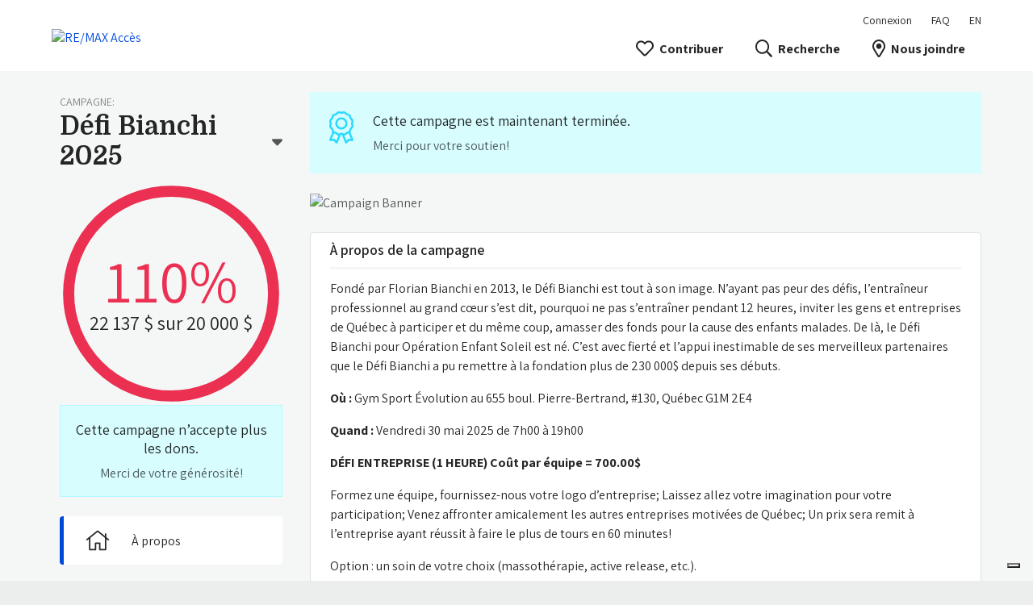

--- FILE ---
content_type: text/html; charset=utf-8
request_url: https://re-max-acces.fundkyapp.com/fr/defi-bianchi-2025
body_size: 23648
content:
<!DOCTYPE html>
<html lang="fr">
  <head>
    <!-- Loi25 - Cookie management -->
		<script type="text/javascript">
		var _iub = _iub || [];
		_iub.csConfiguration = {"askConsentAtCookiePolicyUpdate":true,"countryDetection":true,"enableFadp":true,"enableLgpd":true,"enableUspr":true,"floatingPreferencesButtonDisplay":"bottom-right","lang":"fr","perPurposeConsent":true,"siteId":3589085,"whitelabel":false,"cookiePolicyId":78063548, "banner":{ "acceptButtonColor":"#EB3052","acceptButtonDisplay":true,"brandBackgroundColor":"#FFFFFF","brandTextColor":"#000000","closeButtonDisplay":false,"customizeButtonDisplay":true,"explicitWithdrawal":true,"listPurposes":true,"logo":"https://fundky.com/images/logo_fundky@2x.png","position":"float-bottom-right","rejectButtonColor":"#717171","rejectButtonDisplay":true,"showTitle":false }};
		</script>
		<script type="text/javascript" src="https://cs.iubenda.com/autoblocking/3589085.js"></script>
		<script type="text/javascript" src="//cdn.iubenda.com/cs/gpp/stub.js"></script>
		<script type="text/javascript" src="//cdn.iubenda.com/cs/iubenda_cs.js" charset="UTF-8" async></script>

    <!-- Google Tag Manager -->
    <script>
      (function(w, d, s, l, i) {
        w[l] = w[l] || [];
        w[l].push({
          'gtm.start': new Date().getTime(),
          event: 'gtm.js'
        });
        var f = d.getElementsByTagName(s)[0],
          j = d.createElement(s),
          dl = l != 'dataLayer'
            ? '&l=' + l
            : '';
        j.async = true;
        j.src = 'https://www.googletagmanager.com/gtm.js?id=' + i + dl;
        f.parentNode.insertBefore(j, f);
      })(window, document, 'script', 'dataLayer', 'GTM-PX6ZCZD');

      var gtm = "";
      if (gtm != "null" && gtm != "") {
        (function(w, d, s, l, i) {
          w[l] = w[l] || [];
          w[l].push({
            'gtm.start': new Date().getTime(),
            event: 'gtm.js'
          });
          var f = d.getElementsByTagName(s)[0],
            j = d.createElement(s),
            dl = l != 'dataLayer'
              ? '&l=' + l
              : '';
          j.async = true;
          j.src = 'https://www.googletagmanager.com/gtm.js?id=' + i + dl;
          f.parentNode.insertBefore(j, f);
        })(window, document, 'script', 'dataLayer', gtm);
      }
    </script>
    <!-- End Google Tag Manager -->
    <meta http-equiv="X-UA-Compatible" content="IE=edge" />
    <title data-react-helmet="true">Défi Bianchi 2025 | RE/MAX Accès</title> <meta data-react-helmet="true" name="viewport" content="width=device-width, initial-scale=1.0, maximum-scale=1.0, user-scalable=0"/><meta data-react-helmet="true" charset="utf-8"/><meta data-react-helmet="true" property="fb:app_id" content="390960288116565"/><meta data-react-helmet="true" property="og:type" content="article"/><meta data-react-helmet="true" property="og:title" content="Défi Bianchi 2025"/><meta data-react-helmet="true" property="og:description" name="description" content="Apprenez-en plus sur la campagne de financement et montrez votre soutien à la cause!"/><meta data-react-helmet="true" property="og:image" content="https://cdn.fundky.com/platform/295/campaign/1919/banner/dd6a67c0-03fe-11f0-b98e-2927949f136a.png"/><meta data-react-helmet="true" property="og:url" content="https://re-max-acces.fundkyapp.com/fr/defi-bianchi-2025"/><meta data-react-helmet="true" property="og:site_name" content="Fundky"/> <link data-react-helmet="true" rel="icon" type="image/x-icon" href="/assets/favicon-plateform.png"/>
    <style>
      svg:not(:root).svg-inline--fa {
  overflow: visible;
}

.svg-inline--fa {
  display: inline-block;
  font-size: inherit;
  height: 1em;
  overflow: visible;
  vertical-align: -0.125em;
}
.svg-inline--fa.fa-lg {
  vertical-align: -0.225em;
}
.svg-inline--fa.fa-w-1 {
  width: 0.0625em;
}
.svg-inline--fa.fa-w-2 {
  width: 0.125em;
}
.svg-inline--fa.fa-w-3 {
  width: 0.1875em;
}
.svg-inline--fa.fa-w-4 {
  width: 0.25em;
}
.svg-inline--fa.fa-w-5 {
  width: 0.3125em;
}
.svg-inline--fa.fa-w-6 {
  width: 0.375em;
}
.svg-inline--fa.fa-w-7 {
  width: 0.4375em;
}
.svg-inline--fa.fa-w-8 {
  width: 0.5em;
}
.svg-inline--fa.fa-w-9 {
  width: 0.5625em;
}
.svg-inline--fa.fa-w-10 {
  width: 0.625em;
}
.svg-inline--fa.fa-w-11 {
  width: 0.6875em;
}
.svg-inline--fa.fa-w-12 {
  width: 0.75em;
}
.svg-inline--fa.fa-w-13 {
  width: 0.8125em;
}
.svg-inline--fa.fa-w-14 {
  width: 0.875em;
}
.svg-inline--fa.fa-w-15 {
  width: 0.9375em;
}
.svg-inline--fa.fa-w-16 {
  width: 1em;
}
.svg-inline--fa.fa-w-17 {
  width: 1.0625em;
}
.svg-inline--fa.fa-w-18 {
  width: 1.125em;
}
.svg-inline--fa.fa-w-19 {
  width: 1.1875em;
}
.svg-inline--fa.fa-w-20 {
  width: 1.25em;
}
.svg-inline--fa.fa-pull-left {
  margin-right: 0.3em;
  width: auto;
}
.svg-inline--fa.fa-pull-right {
  margin-left: 0.3em;
  width: auto;
}
.svg-inline--fa.fa-border {
  height: 1.5em;
}
.svg-inline--fa.fa-li {
  width: 2em;
}
.svg-inline--fa.fa-fw {
  width: 1.25em;
}

.fa-layers svg.svg-inline--fa {
  bottom: 0;
  left: 0;
  margin: auto;
  position: absolute;
  right: 0;
  top: 0;
}

.fa-layers {
  display: inline-block;
  height: 1em;
  position: relative;
  text-align: center;
  vertical-align: -0.125em;
  width: 1em;
}
.fa-layers svg.svg-inline--fa {
  -webkit-transform-origin: center center;
          transform-origin: center center;
}

.fa-layers-counter, .fa-layers-text {
  display: inline-block;
  position: absolute;
  text-align: center;
}

.fa-layers-text {
  left: 50%;
  top: 50%;
  -webkit-transform: translate(-50%, -50%);
          transform: translate(-50%, -50%);
  -webkit-transform-origin: center center;
          transform-origin: center center;
}

.fa-layers-counter {
  background-color: #ff253a;
  border-radius: 1em;
  -webkit-box-sizing: border-box;
          box-sizing: border-box;
  color: #fff;
  height: 1.5em;
  line-height: 1;
  max-width: 5em;
  min-width: 1.5em;
  overflow: hidden;
  padding: 0.25em;
  right: 0;
  text-overflow: ellipsis;
  top: 0;
  -webkit-transform: scale(0.25);
          transform: scale(0.25);
  -webkit-transform-origin: top right;
          transform-origin: top right;
}

.fa-layers-bottom-right {
  bottom: 0;
  right: 0;
  top: auto;
  -webkit-transform: scale(0.25);
          transform: scale(0.25);
  -webkit-transform-origin: bottom right;
          transform-origin: bottom right;
}

.fa-layers-bottom-left {
  bottom: 0;
  left: 0;
  right: auto;
  top: auto;
  -webkit-transform: scale(0.25);
          transform: scale(0.25);
  -webkit-transform-origin: bottom left;
          transform-origin: bottom left;
}

.fa-layers-top-right {
  right: 0;
  top: 0;
  -webkit-transform: scale(0.25);
          transform: scale(0.25);
  -webkit-transform-origin: top right;
          transform-origin: top right;
}

.fa-layers-top-left {
  left: 0;
  right: auto;
  top: 0;
  -webkit-transform: scale(0.25);
          transform: scale(0.25);
  -webkit-transform-origin: top left;
          transform-origin: top left;
}

.fa-lg {
  font-size: 1.3333333333em;
  line-height: 0.75em;
  vertical-align: -0.0667em;
}

.fa-xs {
  font-size: 0.75em;
}

.fa-sm {
  font-size: 0.875em;
}

.fa-1x {
  font-size: 1em;
}

.fa-2x {
  font-size: 2em;
}

.fa-3x {
  font-size: 3em;
}

.fa-4x {
  font-size: 4em;
}

.fa-5x {
  font-size: 5em;
}

.fa-6x {
  font-size: 6em;
}

.fa-7x {
  font-size: 7em;
}

.fa-8x {
  font-size: 8em;
}

.fa-9x {
  font-size: 9em;
}

.fa-10x {
  font-size: 10em;
}

.fa-fw {
  text-align: center;
  width: 1.25em;
}

.fa-ul {
  list-style-type: none;
  margin-left: 2.5em;
  padding-left: 0;
}
.fa-ul > li {
  position: relative;
}

.fa-li {
  left: -2em;
  position: absolute;
  text-align: center;
  width: 2em;
  line-height: inherit;
}

.fa-border {
  border: solid 0.08em #eee;
  border-radius: 0.1em;
  padding: 0.2em 0.25em 0.15em;
}

.fa-pull-left {
  float: left;
}

.fa-pull-right {
  float: right;
}

.fa.fa-pull-left,
.fas.fa-pull-left,
.far.fa-pull-left,
.fal.fa-pull-left,
.fab.fa-pull-left {
  margin-right: 0.3em;
}
.fa.fa-pull-right,
.fas.fa-pull-right,
.far.fa-pull-right,
.fal.fa-pull-right,
.fab.fa-pull-right {
  margin-left: 0.3em;
}

.fa-spin {
  -webkit-animation: fa-spin 2s infinite linear;
          animation: fa-spin 2s infinite linear;
}

.fa-pulse {
  -webkit-animation: fa-spin 1s infinite steps(8);
          animation: fa-spin 1s infinite steps(8);
}

@-webkit-keyframes fa-spin {
  0% {
    -webkit-transform: rotate(0deg);
            transform: rotate(0deg);
  }
  100% {
    -webkit-transform: rotate(360deg);
            transform: rotate(360deg);
  }
}

@keyframes fa-spin {
  0% {
    -webkit-transform: rotate(0deg);
            transform: rotate(0deg);
  }
  100% {
    -webkit-transform: rotate(360deg);
            transform: rotate(360deg);
  }
}
.fa-rotate-90 {
  -ms-filter: "progid:DXImageTransform.Microsoft.BasicImage(rotation=1)";
  -webkit-transform: rotate(90deg);
          transform: rotate(90deg);
}

.fa-rotate-180 {
  -ms-filter: "progid:DXImageTransform.Microsoft.BasicImage(rotation=2)";
  -webkit-transform: rotate(180deg);
          transform: rotate(180deg);
}

.fa-rotate-270 {
  -ms-filter: "progid:DXImageTransform.Microsoft.BasicImage(rotation=3)";
  -webkit-transform: rotate(270deg);
          transform: rotate(270deg);
}

.fa-flip-horizontal {
  -ms-filter: "progid:DXImageTransform.Microsoft.BasicImage(rotation=0, mirror=1)";
  -webkit-transform: scale(-1, 1);
          transform: scale(-1, 1);
}

.fa-flip-vertical {
  -ms-filter: "progid:DXImageTransform.Microsoft.BasicImage(rotation=2, mirror=1)";
  -webkit-transform: scale(1, -1);
          transform: scale(1, -1);
}

.fa-flip-both, .fa-flip-horizontal.fa-flip-vertical {
  -ms-filter: "progid:DXImageTransform.Microsoft.BasicImage(rotation=2, mirror=1)";
  -webkit-transform: scale(-1, -1);
          transform: scale(-1, -1);
}

:root .fa-rotate-90,
:root .fa-rotate-180,
:root .fa-rotate-270,
:root .fa-flip-horizontal,
:root .fa-flip-vertical,
:root .fa-flip-both {
  -webkit-filter: none;
          filter: none;
}

.fa-stack {
  display: inline-block;
  height: 2em;
  position: relative;
  width: 2.5em;
}

.fa-stack-1x,
.fa-stack-2x {
  bottom: 0;
  left: 0;
  margin: auto;
  position: absolute;
  right: 0;
  top: 0;
}

.svg-inline--fa.fa-stack-1x {
  height: 1em;
  width: 1.25em;
}
.svg-inline--fa.fa-stack-2x {
  height: 2em;
  width: 2.5em;
}

.fa-inverse {
  color: #fff;
}

.sr-only {
  border: 0;
  clip: rect(0, 0, 0, 0);
  height: 1px;
  margin: -1px;
  overflow: hidden;
  padding: 0;
  position: absolute;
  width: 1px;
}

.sr-only-focusable:active, .sr-only-focusable:focus {
  clip: auto;
  height: auto;
  margin: 0;
  overflow: visible;
  position: static;
  width: auto;
}

.svg-inline--fa .fa-primary {
  fill: var(--fa-primary-color, currentColor);
  opacity: 1;
  opacity: var(--fa-primary-opacity, 1);
}

.svg-inline--fa .fa-secondary {
  fill: var(--fa-secondary-color, currentColor);
  opacity: 0.4;
  opacity: var(--fa-secondary-opacity, 0.4);
}

.svg-inline--fa.fa-swap-opacity .fa-primary {
  opacity: 0.4;
  opacity: var(--fa-secondary-opacity, 0.4);
}

.svg-inline--fa.fa-swap-opacity .fa-secondary {
  opacity: 1;
  opacity: var(--fa-primary-opacity, 1);
}

.svg-inline--fa mask .fa-primary,
.svg-inline--fa mask .fa-secondary {
  fill: black;
}

.fad.fa-inverse {
  color: #fff;
}
    </style>
    <link rel="stylesheet" href="/css/bundle.css" />
    <link
      rel="stylesheet"
      href="https://fonts.googleapis.com/css?family=Domine:400,700%7CAssistant:300,400,600,700%7COpen+Sans:700"
    />
  </head>

  <body>
    <!-- Google Tag Manager (noscript) -->
    <noscript
      ><iframe
        sandbox
        src="https://www.googletagmanager.com/ns.html?id=GTM-PX6ZCZD"
        height="0"
        width="0"
        style="display:none;visibility:hidden"
      ></iframe
    ></noscript>
    <!-- End Google Tag Manager (noscript) -->
    <!-- instagram logo gradient color reference -->
    <svg width="0" height="0" style="position: absolute;">
      <radialGradient id="instagramGradient" r="150%" cx="30%" cy="107%">
        <stop stop-color="#fdf497" offset="0" />
        <stop stop-color="#fdf497" offset="0.05" />
        <stop stop-color="#fd5949" offset="0.45" />
        <stop stop-color="#d6249f" offset="0.6" />
        <stop stop-color="#285AEB" offset="0.9" />
      </radialGradient>
    </svg>
    <!-- End instagram logo gradient color reference -->
    <div id="main"><noscript><div style="width:100vw;height:100vh;background-color:rgba(0,0,0,.5);position:fixed;z-index:5000;display:flex;justify-content:center;align-items:center"><p style="padding:30px;background-color:#fff;border-radius:4px;margin:20px;text-align:center">Ce site ne peut pas fonctionner correctement si JavaScript est désactivé. <a href="https://fundky.tawk.help/" target="_blank">Veuillez l’activer pour continuer.</a></p></div></noscript><div class="CssVariableApplicator" style="--primary-color:#EB3052;--secondary-color:#004ada;height:100%;--primary-color-lighten:#ed4563;--primary-color-darken:#d42b4a;--secondary-color-lighten:#1a5cde;--secondary-color-darken:#0043c4;--primary-shadow-color:rgba(235,48,82,.2);--primary-hover-color:#d42b4a;--secondary-shadow-color:rgba(0,74,218,.2);--default-color:#004ada;--link-color:#004ada;--input-hover-border-color:#004ada;--input-active-border-color:#004ada;--tabs-ink-bar-bg-color:#004ada;--tab-hover-color:#004ada;--default-hover-color:#0043c4;--info-color:#0043c4;--link-hover-color:#0043c4"><section class="PublicLayout ant-layout" id="MainLayout"><div class="PublicHeaderRef" id="header"><header class="PublicHeader ant-layout-header"><div class="FundkyWrap"><div class="PublicHeader__Logo"><a href="/fr"><img src="https://cdn.fundky.com/platform/295/logo/315ba1d0-e85f-11ee-b81e-f591ad184e1c.jpg" style="max-height:60px" alt="RE/MAX Accès"/></a></div><div class="PublicHeader__Divider"><ul class="ant-menu PublicHeader__UserMenu ant-menu-light ant-menu-root ant-menu-horizontal" role="menu"><li class="ant-menu-submenu ant-menu-submenu-horizontal ant-menu-overflowed-submenu" style="display:none" role="menuitem"><div class="ant-menu-submenu-title" aria-expanded="false" aria-haspopup="true"><span>···</span><i class="ant-menu-submenu-arrow"></i></div></li><li class="ant-menu-item" role="menuitem"><svg aria-hidden="true" focusable="false" data-prefix="far" data-icon="sign-in" class="svg-inline--fa fa-sign-in fa-w-16 fa-lg PublicHeader__PlatformMenuIcon login-icon" role="img" xmlns="http://www.w3.org/2000/svg" viewBox="0 0 512 512"><path fill="currentColor" d="M416 448h-84c-6.6 0-12-5.4-12-12v-24c0-6.6 5.4-12 12-12h84c26.5 0 48-21.5 48-48V160c0-26.5-21.5-48-48-48h-84c-6.6 0-12-5.4-12-12V76c0-6.6 5.4-12 12-12h84c53 0 96 43 96 96v192c0 53-43 96-96 96zM167.1 83.5l-19.6 19.6c-4.8 4.8-4.7 12.5.2 17.1L260.8 230H12c-6.6 0-12 5.4-12 12v28c0 6.6 5.4 12 12 12h248.8L147.7 391.7c-4.8 4.7-4.9 12.4-.2 17.1l19.6 19.6c4.7 4.7 12.3 4.7 17 0l164.4-164c4.7-4.7 4.7-12.3 0-17l-164.4-164c-4.7-4.6-12.3-4.6-17 .1z"></path></svg>Connexion</li><li class="ant-menu-submenu ant-menu-submenu-horizontal ant-menu-overflowed-submenu" style="display:none" role="menuitem"><div class="ant-menu-submenu-title" aria-expanded="false" aria-haspopup="true"><span>···</span><i class="ant-menu-submenu-arrow"></i></div></li><li class="ant-menu-item" role="menuitem"><a href="https://fundky.tawk.help/" target="_blank" rel="noopener noreferrer">FAQ</a></li><li class="ant-menu-submenu ant-menu-submenu-horizontal ant-menu-overflowed-submenu" style="display:none" role="menuitem"><div class="ant-menu-submenu-title" aria-expanded="false" aria-haspopup="true"><span>···</span><i class="ant-menu-submenu-arrow"></i></div></li><li class="ant-menu-item" role="menuitem" aria-disabled="false">EN</li><li class="ant-menu-submenu ant-menu-submenu-horizontal ant-menu-overflowed-submenu" style="visibility:hidden;position:absolute" role="menuitem"><div class="ant-menu-submenu-title" aria-expanded="false" aria-haspopup="true"><span>···</span><i class="ant-menu-submenu-arrow"></i></div></li></ul><ul class="ant-menu PublicHeader__PlatformMenu ant-menu-light ant-menu-root ant-menu-horizontal" role="menu"><li class="ant-menu-submenu ant-menu-submenu-horizontal ant-menu-overflowed-submenu" style="display:none" role="menuitem"><div class="ant-menu-submenu-title" aria-expanded="false" aria-haspopup="true"><span>···</span><i class="ant-menu-submenu-arrow"></i></div></li><li class="ant-menu-submenu ant-menu-submenu-horizontal PublicHeader__PlatformSubMenu" role="menuitem"><div class="ant-menu-submenu-title" aria-expanded="false" aria-haspopup="true"><span><svg aria-hidden="true" focusable="false" data-prefix="far" data-icon="heart" class="svg-inline--fa fa-heart fa-w-16 fa-lg PublicHeader__PlatformMenuIcon" role="img" xmlns="http://www.w3.org/2000/svg" viewBox="0 0 512 512"><path fill="currentColor" d="M458.4 64.3C400.6 15.7 311.3 23 256 79.3 200.7 23 111.4 15.6 53.6 64.3-21.6 127.6-10.6 230.8 43 285.5l175.4 178.7c10 10.2 23.4 15.9 37.6 15.9 14.3 0 27.6-5.6 37.6-15.8L469 285.6c53.5-54.7 64.7-157.9-10.6-221.3zm-23.6 187.5L259.4 430.5c-2.4 2.4-4.4 2.4-6.8 0L77.2 251.8c-36.5-37.2-43.9-107.6 7.3-150.7 38.9-32.7 98.9-27.8 136.5 10.5l35 35.7 35-35.7c37.8-38.5 97.8-43.2 136.5-10.6 51.1 43.1 43.5 113.9 7.3 150.8z"></path></svg>Contribuer</span><i class="ant-menu-submenu-arrow"></i></div></li><li class="ant-menu-submenu ant-menu-submenu-horizontal ant-menu-overflowed-submenu" style="display:none" role="menuitem"><div class="ant-menu-submenu-title" aria-expanded="false" aria-haspopup="true"><span>···</span><i class="ant-menu-submenu-arrow"></i></div></li><li class="ant-menu-item" role="menuitem"><a href="/fr/recherche/campagnes"><svg aria-hidden="true" focusable="false" data-prefix="far" data-icon="search" class="svg-inline--fa fa-search fa-w-16 fa-lg PublicHeader__PlatformMenuIcon" role="img" xmlns="http://www.w3.org/2000/svg" viewBox="0 0 512 512"><path fill="currentColor" d="M508.5 468.9L387.1 347.5c-2.3-2.3-5.3-3.5-8.5-3.5h-13.2c31.5-36.5 50.6-84 50.6-136C416 93.1 322.9 0 208 0S0 93.1 0 208s93.1 208 208 208c52 0 99.5-19.1 136-50.6v13.2c0 3.2 1.3 6.2 3.5 8.5l121.4 121.4c4.7 4.7 12.3 4.7 17 0l22.6-22.6c4.7-4.7 4.7-12.3 0-17zM208 368c-88.4 0-160-71.6-160-160S119.6 48 208 48s160 71.6 160 160-71.6 160-160 160z"></path></svg>Recherche</a></li><li class="ant-menu-submenu ant-menu-submenu-horizontal ant-menu-overflowed-submenu" style="display:none" role="menuitem"><div class="ant-menu-submenu-title" aria-expanded="false" aria-haspopup="true"><span>···</span><i class="ant-menu-submenu-arrow"></i></div></li><li class="ant-menu-item" role="menuitem"><a href="/fr/contactez-nous"><svg aria-hidden="true" focusable="false" data-prefix="far" data-icon="map-marker-alt" class="svg-inline--fa fa-map-marker-alt fa-w-12 fa-lg PublicHeader__PlatformMenuIcon" role="img" xmlns="http://www.w3.org/2000/svg" viewBox="0 0 384 512"><path fill="currentColor" d="M192 0C85.903 0 0 86.014 0 192c0 71.117 23.991 93.341 151.271 297.424 18.785 30.119 62.694 30.083 81.457 0C360.075 285.234 384 263.103 384 192 384 85.903 297.986 0 192 0zm0 464C64.576 259.686 48 246.788 48 192c0-79.529 64.471-144 144-144s144 64.471 144 144c0 54.553-15.166 65.425-144 272zm-80-272c0-44.183 35.817-80 80-80s80 35.817 80 80-35.817 80-80 80-80-35.817-80-80z"></path></svg>Nous joindre</a></li><li class="ant-menu-submenu ant-menu-submenu-horizontal ant-menu-overflowed-submenu" style="visibility:hidden;position:absolute" role="menuitem"><div class="ant-menu-submenu-title" aria-expanded="false" aria-haspopup="true"><span>···</span><i class="ant-menu-submenu-arrow"></i></div></li></ul><ul class="ant-menu PublicHeader__UserMenuMobile ant-menu-light ant-menu-root ant-menu-horizontal" role="menu"><li class="ant-menu-submenu ant-menu-submenu-horizontal ant-menu-overflowed-submenu" style="display:none" role="menuitem"><div class="ant-menu-submenu-title" aria-expanded="false" aria-haspopup="true"><span>···</span><i class="ant-menu-submenu-arrow"></i></div></li><li class="ant-menu-item" role="menuitem" aria-disabled="false">EN</li><li class="ant-menu-submenu ant-menu-submenu-horizontal ant-menu-overflowed-submenu" style="visibility:hidden;position:absolute" role="menuitem"><div class="ant-menu-submenu-title" aria-expanded="false" aria-haspopup="true"><span>···</span><i class="ant-menu-submenu-arrow"></i></div></li></ul><button class="PublicHeader__ToggleMenu "><svg aria-hidden="true" focusable="false" data-prefix="fal" data-icon="bars" class="svg-inline--fa fa-bars fa-w-14 " role="img" xmlns="http://www.w3.org/2000/svg" viewBox="0 0 448 512"><path fill="currentColor" d="M442 114H6a6 6 0 0 1-6-6V84a6 6 0 0 1 6-6h436a6 6 0 0 1 6 6v24a6 6 0 0 1-6 6zm0 160H6a6 6 0 0 1-6-6v-24a6 6 0 0 1 6-6h436a6 6 0 0 1 6 6v24a6 6 0 0 1-6 6zm0 160H6a6 6 0 0 1-6-6v-24a6 6 0 0 1 6-6h436a6 6 0 0 1 6 6v24a6 6 0 0 1-6 6z"></path></svg><svg aria-hidden="true" focusable="false" data-prefix="fal" data-icon="times-circle" class="svg-inline--fa fa-times-circle fa-w-16 " role="img" xmlns="http://www.w3.org/2000/svg" viewBox="0 0 512 512"><path fill="currentColor" d="M256 8C119 8 8 119 8 256s111 248 248 248 248-111 248-248S393 8 256 8zm0 464c-118.7 0-216-96.1-216-216 0-118.7 96.1-216 216-216 118.7 0 216 96.1 216 216 0 118.7-96.1 216-216 216zm94.8-285.3L281.5 256l69.3 69.3c4.7 4.7 4.7 12.3 0 17l-8.5 8.5c-4.7 4.7-12.3 4.7-17 0L256 281.5l-69.3 69.3c-4.7 4.7-12.3 4.7-17 0l-8.5-8.5c-4.7-4.7-4.7-12.3 0-17l69.3-69.3-69.3-69.3c-4.7-4.7-4.7-12.3 0-17l8.5-8.5c4.7-4.7 12.3-4.7 17 0l69.3 69.3 69.3-69.3c4.7-4.7 12.3-4.7 17 0l8.5 8.5c4.6 4.7 4.6 12.3 0 17z"></path></svg></button><ul class="ant-menu PublicHeader__PlatformMenuMobile  ant-menu-light ant-menu-root ant-menu-inline" role="menu"><li class="ant-menu-item" role="menuitem" style="padding-left:24px"><svg aria-hidden="true" focusable="false" data-prefix="far" data-icon="sign-in" class="svg-inline--fa fa-sign-in fa-w-16 fa-lg PublicHeader__PlatformMenuIcon login-icon" role="img" xmlns="http://www.w3.org/2000/svg" viewBox="0 0 512 512"><path fill="currentColor" d="M416 448h-84c-6.6 0-12-5.4-12-12v-24c0-6.6 5.4-12 12-12h84c26.5 0 48-21.5 48-48V160c0-26.5-21.5-48-48-48h-84c-6.6 0-12-5.4-12-12V76c0-6.6 5.4-12 12-12h84c53 0 96 43 96 96v192c0 53-43 96-96 96zM167.1 83.5l-19.6 19.6c-4.8 4.8-4.7 12.5.2 17.1L260.8 230H12c-6.6 0-12 5.4-12 12v28c0 6.6 5.4 12 12 12h248.8L147.7 391.7c-4.8 4.7-4.9 12.4-.2 17.1l19.6 19.6c4.7 4.7 12.3 4.7 17 0l164.4-164c4.7-4.7 4.7-12.3 0-17l-164.4-164c-4.7-4.6-12.3-4.6-17 .1z"></path></svg>Connexion</li><li class="ant-menu-submenu ant-menu-submenu-inline PublicHeader__PlatformSubMenuMobile ant-menu-submenu-open" role="menuitem"><div style="padding-left:24px" class="ant-menu-submenu-title" aria-expanded="true" aria-owns="sub-contribute$Menu" aria-haspopup="true"><span><svg aria-hidden="true" focusable="false" data-prefix="far" data-icon="heart" class="svg-inline--fa fa-heart fa-w-16 fa-lg PublicHeader__PlatformMenuIcon" role="img" xmlns="http://www.w3.org/2000/svg" viewBox="0 0 512 512"><path fill="currentColor" d="M458.4 64.3C400.6 15.7 311.3 23 256 79.3 200.7 23 111.4 15.6 53.6 64.3-21.6 127.6-10.6 230.8 43 285.5l175.4 178.7c10 10.2 23.4 15.9 37.6 15.9 14.3 0 27.6-5.6 37.6-15.8L469 285.6c53.5-54.7 64.7-157.9-10.6-221.3zm-23.6 187.5L259.4 430.5c-2.4 2.4-4.4 2.4-6.8 0L77.2 251.8c-36.5-37.2-43.9-107.6 7.3-150.7 38.9-32.7 98.9-27.8 136.5 10.5l35 35.7 35-35.7c37.8-38.5 97.8-43.2 136.5-10.6 51.1 43.1 43.5 113.9 7.3 150.8z"></path></svg>Contribuer</span><i class="ant-menu-submenu-arrow"></i></div><ul id="sub-contribute$Menu" class="ant-menu ant-menu-sub ant-menu-inline" role="menu"><li style="--secondary-color:#004ada;padding-left:48px" class="ant-menu-item" role="menuitem"><a href="/fr/donner"><svg aria-hidden="true" focusable="false" data-prefix="far" data-icon="arrow-right" class="svg-inline--fa fa-arrow-right fa-w-14 PublicHeader__PlatformSubMenuIcon" role="img" xmlns="http://www.w3.org/2000/svg" viewBox="0 0 448 512"><path fill="currentColor" d="M218.101 38.101L198.302 57.9c-4.686 4.686-4.686 12.284 0 16.971L353.432 230H12c-6.627 0-12 5.373-12 12v28c0 6.627 5.373 12 12 12h341.432l-155.13 155.13c-4.686 4.686-4.686 12.284 0 16.971l19.799 19.799c4.686 4.686 12.284 4.686 16.971 0l209.414-209.414c4.686-4.686 4.686-12.284 0-16.971L235.071 38.101c-4.686-4.687-12.284-4.687-16.97 0z"></path></svg>Faire un don</a></li><li style="--secondary-color:#004ada;padding-left:48px" class="ant-menu-item" role="menuitem"><svg aria-hidden="true" focusable="false" data-prefix="far" data-icon="arrow-right" class="svg-inline--fa fa-arrow-right fa-w-14 PublicHeader__PlatformSubMenuIcon" role="img" xmlns="http://www.w3.org/2000/svg" viewBox="0 0 448 512"><path fill="currentColor" d="M218.101 38.101L198.302 57.9c-4.686 4.686-4.686 12.284 0 16.971L353.432 230H12c-6.627 0-12 5.373-12 12v28c0 6.627 5.373 12 12 12h341.432l-155.13 155.13c-4.686 4.686-4.686 12.284 0 16.971l19.799 19.799c4.686 4.686 12.284 4.686 16.971 0l209.414-209.414c4.686-4.686 4.686-12.284 0-16.971L235.071 38.101c-4.686-4.687-12.284-4.687-16.97 0z"></path></svg>S&#x27;inscrire</li></ul></li><li class="ant-menu-item" role="menuitem" style="padding-left:24px"><a href="/fr/recherche/campagnes"><svg aria-hidden="true" focusable="false" data-prefix="far" data-icon="search" class="svg-inline--fa fa-search fa-w-16 fa-lg PublicHeader__PlatformMenuIcon" role="img" xmlns="http://www.w3.org/2000/svg" viewBox="0 0 512 512"><path fill="currentColor" d="M508.5 468.9L387.1 347.5c-2.3-2.3-5.3-3.5-8.5-3.5h-13.2c31.5-36.5 50.6-84 50.6-136C416 93.1 322.9 0 208 0S0 93.1 0 208s93.1 208 208 208c52 0 99.5-19.1 136-50.6v13.2c0 3.2 1.3 6.2 3.5 8.5l121.4 121.4c4.7 4.7 12.3 4.7 17 0l22.6-22.6c4.7-4.7 4.7-12.3 0-17zM208 368c-88.4 0-160-71.6-160-160S119.6 48 208 48s160 71.6 160 160-71.6 160-160 160z"></path></svg>Recherche</a></li><li class="ant-menu-item" role="menuitem" style="padding-left:24px"><a href="/fr/contactez-nous"><svg aria-hidden="true" focusable="false" data-prefix="far" data-icon="map-marker-alt" class="svg-inline--fa fa-map-marker-alt fa-w-12 fa-lg PublicHeader__PlatformMenuIcon" role="img" xmlns="http://www.w3.org/2000/svg" viewBox="0 0 384 512"><path fill="currentColor" d="M192 0C85.903 0 0 86.014 0 192c0 71.117 23.991 93.341 151.271 297.424 18.785 30.119 62.694 30.083 81.457 0C360.075 285.234 384 263.103 384 192 384 85.903 297.986 0 192 0zm0 464C64.576 259.686 48 246.788 48 192c0-79.529 64.471-144 144-144s144 64.471 144 144c0 54.553-15.166 65.425-144 272zm-80-272c0-44.183 35.817-80 80-80s80 35.817 80 80-35.817 80-80 80-80-35.817-80-80z"></path></svg>Nous joindre</a></li><li class="ant-menu-item" role="menuitem" style="padding-left:24px"><a href="https://fundky.tawk.help/" target="_blank" rel="noopener noreferrer"><svg aria-hidden="true" focusable="false" data-prefix="far" data-icon="question-circle" class="svg-inline--fa fa-question-circle fa-w-16 fa-lg PublicHeader__PlatformMenuIcon" role="img" xmlns="http://www.w3.org/2000/svg" viewBox="0 0 512 512"><path fill="currentColor" d="M256 8C119.043 8 8 119.083 8 256c0 136.997 111.043 248 248 248s248-111.003 248-248C504 119.083 392.957 8 256 8zm0 448c-110.532 0-200-89.431-200-200 0-110.495 89.472-200 200-200 110.491 0 200 89.471 200 200 0 110.53-89.431 200-200 200zm107.244-255.2c0 67.052-72.421 68.084-72.421 92.863V300c0 6.627-5.373 12-12 12h-45.647c-6.627 0-12-5.373-12-12v-8.659c0-35.745 27.1-50.034 47.579-61.516 17.561-9.845 28.324-16.541 28.324-29.579 0-17.246-21.999-28.693-39.784-28.693-23.189 0-33.894 10.977-48.942 29.969-4.057 5.12-11.46 6.071-16.666 2.124l-27.824-21.098c-5.107-3.872-6.251-11.066-2.644-16.363C184.846 131.491 214.94 112 261.794 112c49.071 0 101.45 38.304 101.45 88.8zM298 368c0 23.159-18.841 42-42 42s-42-18.841-42-42 18.841-42 42-42 42 18.841 42 42z"></path></svg>FAQ</a></li></ul></div></div></header></div><main class="ant-layout-content"><section class="CampaignPublicPage FundkyWrap ant-layout"><img class="CampaignPublicPage__Banner globalMobileOnly" src="https://cdn.fundky.com/platform/295/campaign/1919/banner/dd6a67c0-03fe-11f0-b98e-2927949f136a.png" alt="Campaign Banner"/><div class="none"><div class="ant-modal-body qr-popup"><button type="button" class="ant-btn FundkyButton FundkyButton__Type--text FundkyButton__Size--large FundkyModal--close"><span class="FundkyButton--iconContainer"><svg aria-hidden="true" focusable="false" data-prefix="fas" data-icon="xmark" class="svg-inline--fa fa-xmark fa-w-12 FundkyButton--icon FundkyModal--close--icon after" role="img" xmlns="http://www.w3.org/2000/svg" viewBox="0 0 384 512"><path fill="currentColor" d="M55.1 73.4c-12.5-12.5-32.8-12.5-45.3 0s-12.5 32.8 0 45.3L147.2 256 9.9 393.4c-12.5 12.5-12.5 32.8 0 45.3s32.8 12.5 45.3 0L192.5 301.3 329.9 438.6c12.5 12.5 32.8 12.5 45.3 0s12.5-32.8 0-45.3L237.8 256 375.1 118.6c12.5-12.5 12.5-32.8 0-45.3s-32.8-12.5-45.3 0L192.5 210.7 55.1 73.4z"></path></svg></span></button><canvas class="strict-canvas" id="qr-code"></canvas><a id="qr-download-link" class="ant-btn ant-btn-primary social-full-button" download="fundky_QRCode.png"><svg aria-hidden="true" focusable="false" data-prefix="fal" data-icon="download" class="svg-inline--fa fa-download fa-w-16 " role="img" xmlns="http://www.w3.org/2000/svg" viewBox="0 0 512 512"><path fill="currentColor" d="M452 432c0 11-9 20-20 20s-20-9-20-20 9-20 20-20 20 9 20 20zm-84-20c-11 0-20 9-20 20s9 20 20 20 20-9 20-20-9-20-20-20zm144-48v104c0 24.3-19.7 44-44 44H44c-24.3 0-44-19.7-44-44V364c0-24.3 19.7-44 44-44h99.4L87 263.6c-25.2-25.2-7.3-68.3 28.3-68.3H168V40c0-22.1 17.9-40 40-40h96c22.1 0 40 17.9 40 40v155.3h52.7c35.6 0 53.4 43.1 28.3 68.3L368.6 320H468c24.3 0 44 19.7 44 44zm-261.7 17.7c3.1 3.1 8.2 3.1 11.3 0L402.3 241c5-5 1.5-13.7-5.7-13.7H312V40c0-4.4-3.6-8-8-8h-96c-4.4 0-8 3.6-8 8v187.3h-84.7c-7.1 0-10.7 8.6-5.7 13.7l140.7 140.7zM480 364c0-6.6-5.4-12-12-12H336.6l-52.3 52.3c-15.6 15.6-41 15.6-56.6 0L175.4 352H44c-6.6 0-12 5.4-12 12v104c0 6.6 5.4 12 12 12h424c6.6 0 12-5.4 12-12V364z"></path></svg> <span>Télécharger</span></a></div></div><div class="CampaignPublicPage__Menu" id="titleDropdown"><div class="CampaignPublicPage__TitleThermo"><span class="HelpText">Campagne:</span><div class="PublicTitleDropdown ant-dropdown-trigger"><h1>Défi Bianchi 2025</h1><svg aria-hidden="true" focusable="false" data-prefix="fas" data-icon="caret-down" class="svg-inline--fa fa-caret-down fa-w-10 fa-lg " role="img" xmlns="http://www.w3.org/2000/svg" viewBox="0 0 320 512"><path fill="currentColor" d="M140.3 376.8c12.6 10.2 31.1 9.5 42.8-2.2l128-128c9.2-9.2 11.9-22.9 6.9-34.9S301.4 192 288.5 192l-256 0c-12.9 0-24.6 7.8-29.6 19.8S.7 237.5 9.9 246.6l128 128 2.4 2.2z"></path></svg></div><div class="PublicThermometer CampaignPublicPage__Thermometer globalDesktopOnly PublicThermometer--Compact"><div class="PublicThermometer__CircularWrapper"><svg class="CircularProgressbar " viewBox="0 0 100 100" data-test-id="CircularProgressbar"><path class="CircularProgressbar-trail" style="stroke-dasharray:289.02652413026095px 289.02652413026095px;stroke-dashoffset:0px" d="
      M 50,50
      m 0,-46
      a 46,46 0 1 1 0,92
      a 46,46 0 1 1 0,-92
    " stroke-width="8" fill-opacity="0"></path><path class="CircularProgressbar-path" style="stroke-dasharray:289.02652413026095px 289.02652413026095px;stroke-dashoffset:0px" d="
      M 50,50
      m 0,-46
      a 46,46 0 1 1 0,92
      a 46,46 0 1 1 0,-92
    " stroke-width="8" fill-opacity="0"></path></svg><div class="PublicThermometer__InsideContent"><span class="PublicThermometer__Percentage">110%</span><span class="PublicThermometer__Detail">22 137 $<!-- --> <!-- -->sur<!-- --> <!-- -->20 000 $</span></div></div></div><div class="PublicPageClosed__Thermo"><h3>Cette campagne n’accepte plus les dons.</h3><p class="PublicPageClosed__Description">Merci de votre générosité!</p></div></div><div class="CampaignPublicPage__MenuNavSocialSharing globalDesktopOnly"><div class="CampaignPublicPage__MenuNav"><a aria-current="page" class="CampaignPublicPage__MenuLink CampaignPublicPage__MenuLink--Active" href="/fr/defi-bianchi-2025"><span class="CampaignPublicPage__MenuLinkIcon"><svg aria-hidden="true" focusable="false" data-prefix="fal" data-icon="home" class="svg-inline--fa fa-home fa-w-18 " role="img" xmlns="http://www.w3.org/2000/svg" viewBox="0 0 576 512"><path fill="currentColor" d="M541 229.16l-61-49.83v-77.4a6 6 0 0 0-6-6h-20a6 6 0 0 0-6 6v51.33L308.19 39.14a32.16 32.16 0 0 0-40.38 0L35 229.16a8 8 0 0 0-1.16 11.24l10.1 12.41a8 8 0 0 0 11.2 1.19L96 220.62v243a16 16 0 0 0 16 16h128a16 16 0 0 0 16-16v-128l64 .3V464a16 16 0 0 0 16 16l128-.33a16 16 0 0 0 16-16V220.62L520.86 254a8 8 0 0 0 11.25-1.16l10.1-12.41a8 8 0 0 0-1.21-11.27zm-93.11 218.59h.1l-96 .3V319.88a16.05 16.05 0 0 0-15.95-16l-96-.27a16 16 0 0 0-16.05 16v128.14H128V194.51L288 63.94l160 130.57z"></path></svg></span>À propos</a></div><div class="CampaignPublicPage__SocialSharing"><div class="SocialSharing"><p class="SocialSharing__Title">Partage</p><div class="SocialSharing__Wrap"><a class="SocialSharing__Facebook facebook-bg"><svg aria-hidden="true" focusable="false" data-prefix="fab" data-icon="facebook-f" class="svg-inline--fa fa-facebook-f fa-w-10 " role="img" xmlns="http://www.w3.org/2000/svg" viewBox="0 0 320 512"><path fill="currentColor" d="M279.14 288l14.22-92.66h-88.91v-60.13c0-25.35 12.42-50.06 52.24-50.06h40.42V6.26S260.43 0 225.36 0c-73.22 0-121.08 44.38-121.08 124.72v70.62H22.89V288h81.39v224h100.17V288z"></path></svg></a><a class="SocialSharing__Linkedin linkedin-bg" href="http://www.linkedin.com/shareArticle?mini=true&amp;url=https://re-max-acces.fundkyapp.com/fr/defi-bianchi-2025&amp;source=https://re-max-acces.fundkyapp.com" target="_blank" rel="noopener noreferrer"><svg aria-hidden="true" focusable="false" data-prefix="fab" data-icon="linkedin-in" class="svg-inline--fa fa-linkedin-in fa-w-14 " role="img" xmlns="http://www.w3.org/2000/svg" viewBox="0 0 448 512"><path fill="currentColor" d="M100.28 448H7.4V148.9h92.88zM53.79 108.1C24.09 108.1 0 83.5 0 53.8a53.79 53.79 0 0 1 107.58 0c0 29.7-24.1 54.3-53.79 54.3zM447.9 448h-92.68V302.4c0-34.7-.7-79.2-48.29-79.2-48.29 0-55.69 37.7-55.69 76.7V448h-92.78V148.9h89.08v40.8h1.3c12.4-23.5 42.69-48.3 87.88-48.3 94 0 111.28 61.9 111.28 142.3V448z"></path></svg></a><a class="SocialSharing__Copy"><svg aria-hidden="true" focusable="false" data-prefix="fal" data-icon="copy" class="svg-inline--fa fa-copy fa-w-14 " role="img" xmlns="http://www.w3.org/2000/svg" viewBox="0 0 448 512"><path fill="currentColor" d="M433.941 65.941l-51.882-51.882A48 48 0 0 0 348.118 0H176c-26.51 0-48 21.49-48 48v48H48c-26.51 0-48 21.49-48 48v320c0 26.51 21.49 48 48 48h224c26.51 0 48-21.49 48-48v-48h80c26.51 0 48-21.49 48-48V99.882a48 48 0 0 0-14.059-33.941zM352 32.491a15.88 15.88 0 0 1 7.431 4.195l51.882 51.883A15.885 15.885 0 0 1 415.508 96H352V32.491zM288 464c0 8.822-7.178 16-16 16H48c-8.822 0-16-7.178-16-16V144c0-8.822 7.178-16 16-16h80v240c0 26.51 21.49 48 48 48h112v48zm128-96c0 8.822-7.178 16-16 16H176c-8.822 0-16-7.178-16-16V48c0-8.822 7.178-16 16-16h144v72c0 13.2 10.8 24 24 24h72v240z"></path></svg></a><a class="SocialSharing__QR"><svg aria-hidden="true" focusable="false" data-prefix="fal" data-icon="qrcode" class="svg-inline--fa fa-qrcode fa-w-14 " role="img" xmlns="http://www.w3.org/2000/svg" viewBox="0 0 448 512"><path fill="currentColor" d="M0 224h192V32H0v192zM32 64h128v128H32V64zm224-32v192h192V32H256zm160 160H288V64h128v128zM0 480h192V288H0v192zm32-160h128v128H32V320zM64 96h64v64H64V96zm320 64h-64V96h64v64zM64 352h64v64H64v-64zm352-64h32v128H320v-32h-32v96h-32V288h96v32h64v-32zm0 160h32v32h-32v-32zm-64 0h32v32h-32v-32z"></path></svg></a><input class="hiddenInput" readonly="" value="https://re-max-acces.fundkyapp.com/fr/defi-bianchi-2025"/></div></div></div></div></div><div class="CampaignPublicPage__Content"><div class="globalDesktopOnly"><div class="PublicPageClosed__Banner"><svg aria-hidden="true" focusable="false" data-prefix="fal" data-icon="award" class="svg-inline--fa fa-award fa-w-12 " role="img" xmlns="http://www.w3.org/2000/svg" viewBox="0 0 384 512"><path fill="currentColor" d="M192 95.95c-52.93 0-96 43.07-96 96s43.07 96 96 96 96-43.07 96-96-43.06-96-96-96zm0 160c-35.29 0-64-28.71-64-64s28.71-64 64-64 64 28.71 64 64-28.71 64-64 64zm175.63 16.38c14.06-14.31 19.59-35.33 14.47-54.86-6.39-24.2-6.39-20.45 0-44.69 5.13-19.52-.41-40.53-14.47-54.86-17.58-17.72-15.57-14.69-21.91-38.59-5.15-19.63-20.37-35.08-39.72-40.34-23.3-6.32-20.62-4.58-37.75-22.22-14.22-14.42-35.12-20.08-54.53-14.82-23.5 6.51-20.1 6.41-43.47 0-19.25-5.31-40.28.4-54.5 14.85-17.3 17.67-14.21 15.77-37.72 22.19-19.37 5.26-34.59 20.71-39.75 40.32-6.36 24.04-4.38 20.87-21.91 38.62C2.31 132.25-3.22 153.27 1.91 172.8c6.39 24.17 6.39 20.42 0 44.69-5.13 19.52.41 40.53 14.47 54.86 17.58 17.72 15.57 14.69 21.91 38.59 2.01 7.64 5.91 14.36 10.62 20.38L1.2 448.7c-4.31 10.57 3.51 22.04 14.79 22.04.55 0-2.91.12 53.32-2.03L105.56 507c3.22 3.4 7.42 5 11.58 5 6.17 0 12.23-3.53 14.86-9.96l52.45-129.03a23.346 23.346 0 0 1 15.11-.01L252 502.04c2.62 6.43 8.69 9.96 14.86 9.96 4.16 0 8.36-1.6 11.58-5l36.25-38.28c56.23 2.15 52.77 2.03 53.32 2.03 11.28 0 19.1-11.47 14.79-22.04l-47.7-117.37c4.71-6.02 8.61-12.74 10.62-20.37 6.36-24.06 4.38-20.89 21.91-38.64zM111.72 466.95c-22.59-23.86-16.56-17.49-29.13-30.77-18.3.7-9.45.36-42.41 1.63l35.55-87.48c.79.26 1.47.75 2.28.97 21.87 5.86 20.46 4.6 31.59 15.91 9.94 10.14 22.79 15.57 35.96 16.5l-33.84 83.24zm232.11-29.15c-32.91-1.26-24.13-.92-42.41-1.62-12.56 13.27-6.54 6.91-29.13 30.77l-33.9-83.4c13.21-.91 26.06-6.21 36.02-16.35 11.41-11.61 9.83-10.19 31.59-15.91.81-.22 1.49-.71 2.28-.96l35.55 87.47zm-29.05-134.99c-2.25 8.58-8.84 15.33-17.22 17.61-23.62 6.25-28.39 6.45-45.97 24.37-8 8.11-20.19 9.61-29.75 3.48-18.13-11.44-41.56-11.45-59.69.02-9.5 6.03-21.75 4.62-29.75-3.52-17.38-17.68-22.12-17.95-45.97-24.36-8.38-2.28-14.97-9.03-17.22-17.62-8.06-30.63-7.53-30.19-30.03-52.87-6.19-6.31-8.63-15.62-6.34-24.31 8.15-30.47 8.2-30.48 0-60.95-2.28-8.69.16-18 6.34-24.3 22.42-22.7 21.94-22.06 30.03-52.91 2.25-8.58 8.84-15.33 17.22-17.59 30.79-8.41 29.68-7.8 52.13-30.62 5.2-5.31 13.82-8.96 23.28-6.41 30.46 8.38 29.85 8.4 60.28 0 8.19-2.27 17.19.19 23.31 6.37 22.29 22.87 21.87 22.44 52.16 30.66 8.34 2.27 14.94 9.02 17.19 17.61 8.06 30.63 7.53 30.19 30.03 52.87 6.19 6.31 8.63 15.62 6.34 24.31-8.19 30.52-8.16 30.54 0 60.95 2.28 8.69-.16 18-6.34 24.3-22.41 22.71-21.94 22.06-30.03 52.91z"></path></svg><div class="PublicPageClosed--Content"><h3>Cette campagne est maintenant terminée.</h3><p class="PublicPageClosed__Description">Merci pour votre soutien!</p></div></div></div><div class="CampaignPublicPage__BannerHolder"><img class="CampaignPublicPage__Banner globalDesktopOnly" src="https://cdn.fundky.com/platform/295/campaign/1919/banner/dd6a67c0-03fe-11f0-b98e-2927949f136a.png" alt="Campaign Banner"/></div><div class="PublicThermometer mobileThermo globalMobileOnly PublicThermometer--Compact PublicThermometer--Horizontal"><div class="PublicThermometer__CircularWrapper"><div class="horizontal-thermometer"><div class="horizontal-progress-bar"><div style="width:110%"></div></div><div class="numbers-wrapper"><span class="PublicThermometer__Percentage">110%</span><span class="PublicThermometer__Detail">22 137 $<!-- --> <!-- -->sur<!-- --> <!-- -->20 000 $</span></div></div></div></div><div class="PublicPageMobileScripts globalMobileOnly" id="callToActions"></div><div id="anchorMenu" class="globalMobileOnly position-normal"><div><div class=""><div class="ant-anchor-wrapper" style="max-height:100vh"><div class="ant-anchor"><div class="ant-anchor-ink"><span class="ant-anchor-ink-ball"></span></div><div class="ant-anchor-link"><a class="ant-anchor-link-title" href="#about" title="À propos">À propos</a></div><div class="ant-anchor-link"><a class="ant-anchor-link-title" href="#donors" title="Donateurs">Donateurs</a></div></div></div></div></div><div id="SocialSharing__Mobile" class="SocialSharing__Mobile"><button type="button" class="ant-btn"><svg aria-hidden="true" focusable="false" data-prefix="fas" data-icon="share" class="svg-inline--fa fa-share fa-w-16 " role="img" xmlns="http://www.w3.org/2000/svg" viewBox="0 0 512 512"><path fill="currentColor" d="M307.8 18.4c-12 5-19.8 16.6-19.8 29.6l0 80-112 0c-97.2 0-176 78.8-176 176 0 113.3 81.5 163.9 100.2 174.1 2.5 1.4 5.3 1.9 8.1 1.9 10.9 0 19.7-8.9 19.7-19.7 0-7.5-4.3-14.4-9.8-19.5-9.4-8.8-22.2-26.4-22.2-56.7 0-53 43-96 96-96l96 0 0 80c0 12.9 7.8 24.6 19.8 29.6s25.7 2.2 34.9-6.9l160-160c12.5-12.5 12.5-32.8 0-45.3l-160-160c-9.2-9.2-22.9-11.9-34.9-6.9z"></path></svg><span>Partager</span></button></div></div><div class="globalMobileOnly"><div class="PublicPageClosed__Banner"><svg aria-hidden="true" focusable="false" data-prefix="fal" data-icon="award" class="svg-inline--fa fa-award fa-w-12 " role="img" xmlns="http://www.w3.org/2000/svg" viewBox="0 0 384 512"><path fill="currentColor" d="M192 95.95c-52.93 0-96 43.07-96 96s43.07 96 96 96 96-43.07 96-96-43.06-96-96-96zm0 160c-35.29 0-64-28.71-64-64s28.71-64 64-64 64 28.71 64 64-28.71 64-64 64zm175.63 16.38c14.06-14.31 19.59-35.33 14.47-54.86-6.39-24.2-6.39-20.45 0-44.69 5.13-19.52-.41-40.53-14.47-54.86-17.58-17.72-15.57-14.69-21.91-38.59-5.15-19.63-20.37-35.08-39.72-40.34-23.3-6.32-20.62-4.58-37.75-22.22-14.22-14.42-35.12-20.08-54.53-14.82-23.5 6.51-20.1 6.41-43.47 0-19.25-5.31-40.28.4-54.5 14.85-17.3 17.67-14.21 15.77-37.72 22.19-19.37 5.26-34.59 20.71-39.75 40.32-6.36 24.04-4.38 20.87-21.91 38.62C2.31 132.25-3.22 153.27 1.91 172.8c6.39 24.17 6.39 20.42 0 44.69-5.13 19.52.41 40.53 14.47 54.86 17.58 17.72 15.57 14.69 21.91 38.59 2.01 7.64 5.91 14.36 10.62 20.38L1.2 448.7c-4.31 10.57 3.51 22.04 14.79 22.04.55 0-2.91.12 53.32-2.03L105.56 507c3.22 3.4 7.42 5 11.58 5 6.17 0 12.23-3.53 14.86-9.96l52.45-129.03a23.346 23.346 0 0 1 15.11-.01L252 502.04c2.62 6.43 8.69 9.96 14.86 9.96 4.16 0 8.36-1.6 11.58-5l36.25-38.28c56.23 2.15 52.77 2.03 53.32 2.03 11.28 0 19.1-11.47 14.79-22.04l-47.7-117.37c4.71-6.02 8.61-12.74 10.62-20.37 6.36-24.06 4.38-20.89 21.91-38.64zM111.72 466.95c-22.59-23.86-16.56-17.49-29.13-30.77-18.3.7-9.45.36-42.41 1.63l35.55-87.48c.79.26 1.47.75 2.28.97 21.87 5.86 20.46 4.6 31.59 15.91 9.94 10.14 22.79 15.57 35.96 16.5l-33.84 83.24zm232.11-29.15c-32.91-1.26-24.13-.92-42.41-1.62-12.56 13.27-6.54 6.91-29.13 30.77l-33.9-83.4c13.21-.91 26.06-6.21 36.02-16.35 11.41-11.61 9.83-10.19 31.59-15.91.81-.22 1.49-.71 2.28-.96l35.55 87.47zm-29.05-134.99c-2.25 8.58-8.84 15.33-17.22 17.61-23.62 6.25-28.39 6.45-45.97 24.37-8 8.11-20.19 9.61-29.75 3.48-18.13-11.44-41.56-11.45-59.69.02-9.5 6.03-21.75 4.62-29.75-3.52-17.38-17.68-22.12-17.95-45.97-24.36-8.38-2.28-14.97-9.03-17.22-17.62-8.06-30.63-7.53-30.19-30.03-52.87-6.19-6.31-8.63-15.62-6.34-24.31 8.15-30.47 8.2-30.48 0-60.95-2.28-8.69.16-18 6.34-24.3 22.42-22.7 21.94-22.06 30.03-52.91 2.25-8.58 8.84-15.33 17.22-17.59 30.79-8.41 29.68-7.8 52.13-30.62 5.2-5.31 13.82-8.96 23.28-6.41 30.46 8.38 29.85 8.4 60.28 0 8.19-2.27 17.19.19 23.31 6.37 22.29 22.87 21.87 22.44 52.16 30.66 8.34 2.27 14.94 9.02 17.19 17.61 8.06 30.63 7.53 30.19 30.03 52.87 6.19 6.31 8.63 15.62 6.34 24.31-8.19 30.52-8.16 30.54 0 60.95 2.28 8.69-.16 18-6.34 24.3-22.41 22.71-21.94 22.06-30.03 52.91z"></path></svg><div class="PublicPageClosed--Content"><h3>Cette campagne est maintenant terminée.</h3><p class="PublicPageClosed__Description">Merci pour votre soutien!</p></div></div><div class="PublicPageClosed__Thermo"><h3>Cette campagne n’accepte plus les dons.</h3><p class="PublicPageClosed__Description">Merci de votre générosité!</p></div></div><div class="PublicPanel" id="about"><div class="PublicPanel__Divider"><h2>À propos de la campagne</h2></div><div class="PublicPanel__Content wysiwygStyle"><p>Fondé par Florian Bianchi en 2013, le Défi Bianchi est tout à son image. N’ayant pas peur des défis, l’entraîneur professionnel au grand cœur s’est dit, pourquoi ne pas s’entraîner pendant 12 heures, inviter les gens et entreprises de Québec à participer et du même coup, amasser des fonds pour la cause des enfants malades. De là, le Défi Bianchi pour Opération Enfant Soleil est né. C’est avec fierté et l’appui inestimable de ses merveilleux partenaires que le Défi Bianchi a pu remettre à la fondation plus de 230 000$ depuis ses débuts.</p><p><strong>Où :</strong> Gym Sport Évolution au 655 boul. Pierre-Bertrand, #130, Québec G1M 2E4</p><p><strong>Quand :</strong> Vendredi 30 mai 2025 de 7h00 à 19h00 </p><p><strong>DÉFI ENTREPRISE (1 HEURE) Coût par équipe = 700.00$</strong></p><p>Formez une équipe, fournissez-nous votre logo d’entreprise; Laissez allez votre imagination pour votre participation; Venez affronter amicalement les autres entreprises motivées de Québec; Un prix sera remit à l’entreprise ayant réussit à faire le plus de tours en 60 minutes! </p><p>Option : un soin de votre choix (massothérapie, active release, etc.).</p><h3><strong>100% des dons seront remis à </strong><strong style="color:rgb(235, 48, 82)">Enfant Soleil</strong><strong> !</strong></h3><p>Nul besoin d’être un athlète pour participer ! Nos entraîneurs bénévoles se feront un plaisir de vous accompagner et de vous encourager tout au long de votre circuit. Cordes de bateau, poussée du traineau, flip du pneu, etc… Entraînez-vous dans une ambiance conviviale; animation, visites de personnalités surprises et plaisir seront au rendez-vous!</p></div></div><div class="PublicPanel PublicDonationPanel" id="donors"><div class="PublicPanel__Divider"><h2>Donateurs</h2></div><div class="PublicPanel__Content wysiwygStyle"><div class="PublicDonationQuote DonationSection__DonationQuote"><div class="PublicDonationQuote__Info"><div class="AvatarThumbnail PublicDonationQuote__Donor"><div class="AvatarThumbnail__Avatar"><span>9</span></div><div class="AvatarThumbnail__Content"><span class="AvatarThumbnail__PrimaryContent">500,00 $</span><span class="AvatarThumbnail__SecondaryContent"><span>93792252-Quebec inc </span></span></div></div></div></div><div class="PublicDonationQuote DonationSection__DonationQuote"><div class="PublicDonationQuote__Info"><div class="AvatarThumbnail PublicDonationQuote__Donor"><div class="AvatarThumbnail__Avatar"><span>CD</span></div><div class="AvatarThumbnail__Content"><span class="AvatarThumbnail__PrimaryContent">700,00 $</span><span class="AvatarThumbnail__SecondaryContent"><span>Charles Duchesne </span></span></div></div></div></div><div class="PublicDonationQuote DonationSection__DonationQuote"><div class="PublicDonationQuote__Info"><div class="AvatarThumbnail PublicDonationQuote__Donor"><div class="AvatarThumbnail__Avatar"><span>VF</span></div><div class="AvatarThumbnail__Content"><span class="AvatarThumbnail__PrimaryContent">80,00 $</span><span class="AvatarThumbnail__SecondaryContent"><span>Victoria Frochisse</span></span></div></div></div></div><div class="PublicDonationQuote DonationSection__DonationQuote"><div class="PublicDonationQuote__Info"><div class="AvatarThumbnail PublicDonationQuote__Donor"><div class="AvatarThumbnail__Avatar"><span>G</span></div><div class="AvatarThumbnail__Content"><span class="AvatarThumbnail__PrimaryContent">50,00 $</span><span class="AvatarThumbnail__SecondaryContent"><span>Gestion Pascal Rochette inc. </span></span></div></div></div></div><div class="PublicDonationQuote DonationSection__DonationQuote small"><div class="PublicDonationQuote__Info"><div class="AvatarThumbnail PublicDonationQuote__Donor"><div class="AvatarThumbnail__Avatar"><span>S</span></div><div class="AvatarThumbnail__Content"><span class="AvatarThumbnail__PrimaryContent">1 074,44 $</span><span class="AvatarThumbnail__SecondaryContent"><span>Ste-Foy Mitsubishi</span></span></div></div></div><p>Bravo pour un super événement encore cette année !  Nous sommes heureux d&#x27;en faire partie depuis plusieurs années !  Merci à l&#x27;équipe de Sport Evolution !

De toute l&#x27;équipe de Ste-Foy et de Québec Mitsubishi !</p></div><div class="PublicDonationQuote DonationSection__DonationQuote"><div class="PublicDonationQuote__Info"><div class="AvatarThumbnail PublicDonationQuote__Donor"><div class="AvatarThumbnail__Avatar"><span>M</span></div><div class="AvatarThumbnail__Content"><span class="AvatarThumbnail__PrimaryContent">537,38 $</span><span class="AvatarThumbnail__SecondaryContent"><span>Métal Excel inc.</span></span></div></div></div></div><div class="PublicDonationQuote DonationSection__DonationQuote large"><div class="PublicDonationQuote__Info"><div class="AvatarThumbnail PublicDonationQuote__Donor"><div class="AvatarThumbnail__Avatar"><span>JF</span></div><div class="AvatarThumbnail__Content"><span class="AvatarThumbnail__PrimaryContent">54,03 $</span><span class="AvatarThumbnail__SecondaryContent"><span>Joannie Francoeur</span></span></div></div></div><p>Good job la gang! Lâchez pas!</p></div><div class="PublicDonationQuote DonationSection__DonationQuote large"><div class="PublicDonationQuote__Info"><div class="AvatarThumbnail PublicDonationQuote__Donor"><div class="AvatarThumbnail__Avatar"><span>A</span></div><div class="AvatarThumbnail__Content"><span class="AvatarThumbnail__PrimaryContent">700,00 $</span><span class="AvatarThumbnail__SecondaryContent"><span>Archer Gestion de Patrimoine</span></span></div></div></div><p>Archer Gestion Privée</p></div><div class="PublicDonationQuote DonationSection__DonationQuote"><div class="PublicDonationQuote__Info"><div class="AvatarThumbnail PublicDonationQuote__Donor"><div class="AvatarThumbnail__Avatar"><span>F</span></div><div class="AvatarThumbnail__Content"><span class="AvatarThumbnail__PrimaryContent">700,00 $</span><span class="AvatarThumbnail__SecondaryContent"><span>Filtre Plus - SGL Climatisation</span></span></div></div></div></div><div class="PublicDonationQuote DonationSection__DonationQuote large"><div class="PublicDonationQuote__Info"><div class="AvatarThumbnail PublicDonationQuote__Donor"><div class="AvatarThumbnail__Avatar"><span>MV</span></div><div class="AvatarThumbnail__Content"><span class="AvatarThumbnail__PrimaryContent">215,15 $</span><span class="AvatarThumbnail__SecondaryContent"><span>Marc Verreault</span></span></div></div></div><p>Bravo Florian à toi et ton équipe !!</p></div><div class="PublicDonationQuote DonationSection__DonationQuote"><div class="PublicDonationQuote__Info"><div class="AvatarThumbnail PublicDonationQuote__Donor"><div class="AvatarThumbnail__Avatar"><span>DG</span></div><div class="AvatarThumbnail__Content"><span class="AvatarThumbnail__PrimaryContent">268,85 $</span><span class="AvatarThumbnail__SecondaryContent"><span>Dominique Gagnon</span></span></div></div></div></div><div class="PublicDonationQuote DonationSection__DonationQuote large"><div class="PublicDonationQuote__Info"><div class="AvatarThumbnail PublicDonationQuote__Donor"><div class="AvatarThumbnail__Avatar"><span>9</span></div><div class="AvatarThumbnail__Content"><span class="AvatarThumbnail__PrimaryContent">859,61 $</span><span class="AvatarThumbnail__SecondaryContent"><span>9450-4214 Québec inc.</span></span></div></div></div><p>Asthon merci !</p></div><div class="PublicDonationQuote DonationSection__DonationQuote"><div class="PublicDonationQuote__Info"><div class="AvatarThumbnail PublicDonationQuote__Donor"><div class="AvatarThumbnail__Avatar"><span>CH</span></div><div class="AvatarThumbnail__Content"><span class="AvatarThumbnail__PrimaryContent">185,00 $</span><span class="AvatarThumbnail__SecondaryContent"><span>Catherine hamel </span></span></div></div></div></div><div class="PublicDonationQuote DonationSection__DonationQuote"><div class="PublicDonationQuote__Info"><div class="AvatarThumbnail PublicDonationQuote__Donor"><div class="AvatarThumbnail__Avatar"><span>GL</span></div><div class="AvatarThumbnail__Content"><span class="AvatarThumbnail__PrimaryContent">400,00 $</span><span class="AvatarThumbnail__SecondaryContent"><span>Geneviève lemieux </span></span></div></div></div></div><div class="PublicDonationQuote DonationSection__DonationQuote"><div class="PublicDonationQuote__Info"><div class="AvatarThumbnail PublicDonationQuote__Donor"><div class="AvatarThumbnail__Avatar"><span>AT</span></div><div class="AvatarThumbnail__Content"><span class="AvatarThumbnail__PrimaryContent">107,73 $</span><span class="AvatarThumbnail__SecondaryContent"><span>Andre Toulouse</span></span></div></div></div></div><div class="PublicDonationQuote DonationSection__DonationQuote"><div class="PublicDonationQuote__Info"><div class="AvatarThumbnail PublicDonationQuote__Donor"><div class="AvatarThumbnail__Avatar"><span>CP</span></div><div class="AvatarThumbnail__Content"><span class="AvatarThumbnail__PrimaryContent">75,51 $</span><span class="AvatarThumbnail__SecondaryContent"><span>Charles Pineault</span></span></div></div></div></div><div class="PublicDonationQuote DonationSection__DonationQuote"><div class="PublicDonationQuote__Info"><div class="AvatarThumbnail PublicDonationQuote__Donor"><div class="AvatarThumbnail__Avatar"><span>JF</span></div><div class="AvatarThumbnail__Content"><span class="AvatarThumbnail__PrimaryContent">70,00 $</span><span class="AvatarThumbnail__SecondaryContent"><span>Jean-François  Fortin</span></span></div></div></div></div><div class="PublicDonationQuote DonationSection__DonationQuote large"><div class="PublicDonationQuote__Info"><div class="AvatarThumbnail PublicDonationQuote__Donor"><div class="AvatarThumbnail__Avatar"><span>J</span></div><div class="AvatarThumbnail__Content"><span class="AvatarThumbnail__PrimaryContent">100,00 $</span><span class="AvatarThumbnail__SecondaryContent"><span>Jennifer Brown IPSSM consultation</span></span></div></div></div><p>merci et bravo pour l&#x27;initiative</p></div><div class="PublicDonationQuote DonationSection__DonationQuote"><div class="PublicDonationQuote__Info"><div class="AvatarThumbnail PublicDonationQuote__Donor"><div class="AvatarThumbnail__Avatar"><span>VT</span></div><div class="AvatarThumbnail__Content"><span class="AvatarThumbnail__PrimaryContent">75,51 $</span><span class="AvatarThumbnail__SecondaryContent"><span>Valérie Toulouse</span></span></div></div></div></div><div class="PublicDonationQuote DonationSection__DonationQuote"><div class="PublicDonationQuote__Info"><div class="AvatarThumbnail PublicDonationQuote__Donor"><div class="AvatarThumbnail__Avatar"><span>NC</span></div><div class="AvatarThumbnail__Content"><span class="AvatarThumbnail__PrimaryContent">75,51 $</span><span class="AvatarThumbnail__SecondaryContent"><span>Nicole Chartier</span></span></div></div></div></div><div class="PublicDonationQuote DonationSection__DonationQuote"><div class="PublicDonationQuote__Info"><div class="AvatarThumbnail PublicDonationQuote__Donor"><div class="AvatarThumbnail__Avatar"><span>EB</span></div><div class="AvatarThumbnail__Content"><span class="AvatarThumbnail__PrimaryContent">75,51 $</span><span class="AvatarThumbnail__SecondaryContent"><span>Elisabeth Boulay</span></span></div></div></div></div><div class="PublicDonationQuote DonationSection__DonationQuote"><div class="PublicDonationQuote__Info"><div class="AvatarThumbnail PublicDonationQuote__Donor"><div class="AvatarThumbnail__Avatar"><span>MB</span></div><div class="AvatarThumbnail__Content"><span class="AvatarThumbnail__PrimaryContent">54,03 $</span><span class="AvatarThumbnail__SecondaryContent"><span>Maxime Bernatchez</span></span></div></div></div></div><div class="PublicDonationQuote DonationSection__DonationQuote"><div class="PublicDonationQuote__Info"><div class="AvatarThumbnail PublicDonationQuote__Donor"><div class="AvatarThumbnail__Avatar"><span>AM</span></div><div class="AvatarThumbnail__Content"><span class="AvatarThumbnail__PrimaryContent">107,73 $</span><span class="AvatarThumbnail__SecondaryContent"><span>Annie Michaud</span></span></div></div></div></div><div class="PublicDonationQuote DonationSection__DonationQuote"><div class="PublicDonationQuote__Info"><div class="AvatarThumbnail PublicDonationQuote__Donor"><div class="AvatarThumbnail__Avatar"><span>RD</span></div><div class="AvatarThumbnail__Content"><span class="AvatarThumbnail__PrimaryContent">86,25 $</span><span class="AvatarThumbnail__SecondaryContent"><span>REMAX De Francheville DE FRANCHEVILLE</span></span></div></div></div></div><div class="PublicDonationQuote DonationSection__DonationQuote"><div class="PublicDonationQuote__Info"><div class="AvatarThumbnail PublicDonationQuote__Donor"><div class="AvatarThumbnail__Avatar"><span>MC</span></div><div class="AvatarThumbnail__Content"><span class="AvatarThumbnail__PrimaryContent">107,73 $</span><span class="AvatarThumbnail__SecondaryContent"><span>Mylene  couture</span></span></div></div></div></div><div class="PublicDonationQuote DonationSection__DonationQuote"><div class="PublicDonationQuote__Info"><div class="AvatarThumbnail PublicDonationQuote__Donor"><div class="AvatarThumbnail__Avatar"><span>VT</span></div><div class="AvatarThumbnail__Content"><span class="AvatarThumbnail__PrimaryContent">100,00 $</span><span class="AvatarThumbnail__SecondaryContent"><span>Veronique trepanier</span></span></div></div></div></div><div class="PublicDonationQuote DonationSection__DonationQuote large"><div class="PublicDonationQuote__Info"><div class="AvatarThumbnail PublicDonationQuote__Donor"><div class="AvatarThumbnail__Avatar"><span>G</span></div><div class="AvatarThumbnail__Content"><span class="AvatarThumbnail__PrimaryContent">86,25 $</span><span class="AvatarThumbnail__SecondaryContent"><span>GPLC, arpenteurs-géomètres</span></span></div></div></div><p>Bravo pour votre implication!!</p></div><div class="PublicDonationQuote DonationSection__DonationQuote"><div class="PublicDonationQuote__Info"><div class="AvatarThumbnail PublicDonationQuote__Donor"><div class="AvatarThumbnail__Avatar"><span>C</span></div><div class="AvatarThumbnail__Content"><span class="AvatarThumbnail__PrimaryContent">2 000,00 $</span><span class="AvatarThumbnail__SecondaryContent"><span>COuvre PLancher Gagné</span></span></div></div></div></div><div class="PublicDonationQuote DonationSection__DonationQuote"><div class="PublicDonationQuote__Info"><div class="AvatarThumbnail PublicDonationQuote__Donor"><div class="AvatarThumbnail__Avatar"><span>JN</span></div><div class="AvatarThumbnail__Content"><span class="AvatarThumbnail__PrimaryContent">54,03 $</span><span class="AvatarThumbnail__SecondaryContent"><span>Jean-Philippe Nadeau-Marcoux</span></span></div></div></div></div><div class="PublicDonationQuote DonationSection__DonationQuote"><div class="PublicDonationQuote__Info"><div class="AvatarThumbnail PublicDonationQuote__Donor"><div class="AvatarThumbnail__Avatar"><span>C</span></div><div class="AvatarThumbnail__Content"><span class="AvatarThumbnail__PrimaryContent">850,00 $</span><span class="AvatarThumbnail__SecondaryContent"><span>Charlie. Cabinet en courtage hypothécaire</span></span></div></div></div></div><div class="PublicDonationQuote DonationSection__DonationQuote"><div class="PublicDonationQuote__Info"><div class="AvatarThumbnail PublicDonationQuote__Donor"><div class="AvatarThumbnail__Avatar"><span>AB</span></div><div class="AvatarThumbnail__Content"><span class="AvatarThumbnail__PrimaryContent">2 500,00 $</span><span class="AvatarThumbnail__SecondaryContent"><span>Audrey Boucher</span></span></div></div></div></div><div class="PublicDonationQuote DonationSection__DonationQuote large"><div class="PublicDonationQuote__Info"><div class="AvatarThumbnail PublicDonationQuote__Donor"><div class="AvatarThumbnail__Avatar"><span>T</span></div><div class="AvatarThumbnail__Content"><span class="AvatarThumbnail__PrimaryContent">1 700,00 $</span><span class="AvatarThumbnail__SecondaryContent"><span>TRUDEL IMMEUBLES</span></span></div></div></div><p>Bravo pour votre engagement !!</p></div><div class="PublicDonationQuote DonationSection__DonationQuote"><div class="PublicDonationQuote__Info"><div class="AvatarThumbnail PublicDonationQuote__Donor"><div class="AvatarThumbnail__Avatar"><span>AS</span></div><div class="AvatarThumbnail__Content"><span class="AvatarThumbnail__PrimaryContent">21,80 $</span><span class="AvatarThumbnail__SecondaryContent"><span>Amelie St-Pierre</span></span></div></div></div></div><div class="PublicDonationQuote DonationSection__DonationQuote"><div class="PublicDonationQuote__Info"><div class="AvatarThumbnail PublicDonationQuote__Donor"><div class="AvatarThumbnail__Avatar"><span>T</span></div><div class="AvatarThumbnail__Content"><span class="AvatarThumbnail__PrimaryContent">800,00 $</span><span class="AvatarThumbnail__SecondaryContent"><span>TBC Constructions inc.</span></span></div></div></div></div><div class="PublicDonationQuote DonationSection__DonationQuote large"><div class="PublicDonationQuote__Info"><div class="AvatarThumbnail PublicDonationQuote__Donor"><div class="AvatarThumbnail__Avatar"><span>L</span></div><div class="AvatarThumbnail__Content"><span class="AvatarThumbnail__PrimaryContent">700,00 $</span><span class="AvatarThumbnail__SecondaryContent"><span>Le Monde des ptits sportifs</span></span></div></div></div><p>Le monde des p’tits sportifs</p></div><div class="PublicDonationQuote DonationSection__DonationQuote medium"><div class="PublicDonationQuote__Info"><div class="AvatarThumbnail PublicDonationQuote__Donor"><div class="AvatarThumbnail__Avatar"><span>C</span></div><div class="AvatarThumbnail__Content"><span class="AvatarThumbnail__PrimaryContent">215,15 $</span><span class="AvatarThumbnail__SecondaryContent"><span>Construction Bé-Con</span></span></div></div></div><p>Bravo à toute l&#x27;équipe de Sport Evolution pour leur implication pour cette belle cause.</p></div><div class="PublicDonationQuote DonationSection__DonationQuote"><div class="PublicDonationQuote__Info"><div class="AvatarThumbnail PublicDonationQuote__Donor"><div class="AvatarThumbnail__Avatar"><span>C</span></div><div class="AvatarThumbnail__Content"><span class="AvatarThumbnail__PrimaryContent">1 504,08 $</span><span class="AvatarThumbnail__SecondaryContent"><span>Calotech inc</span></span></div></div></div></div><div class="PublicDonationQuote DonationSection__DonationQuote"><div class="PublicDonationQuote__Info"><div class="AvatarThumbnail PublicDonationQuote__Donor"><div class="AvatarThumbnail__Avatar"><span>CP</span></div><div class="AvatarThumbnail__Content"><span class="AvatarThumbnail__PrimaryContent">54,03 $</span><span class="AvatarThumbnail__SecondaryContent"><span>Christine Plamondon</span></span></div></div></div></div><div class="PublicDonationQuote DonationSection__DonationQuote"><div class="PublicDonationQuote__Info"><div class="AvatarThumbnail PublicDonationQuote__Donor"><div class="AvatarThumbnail__Avatar"><span>C</span></div><div class="AvatarThumbnail__Content"><span class="AvatarThumbnail__PrimaryContent">215,15 $</span><span class="AvatarThumbnail__SecondaryContent"><span>CONSORTIUM Hypothecaire</span></span></div></div></div></div><div class="PublicDonationQuote DonationSection__DonationQuote"><div class="PublicDonationQuote__Info"><div class="AvatarThumbnail PublicDonationQuote__Donor"><div class="AvatarThumbnail__Avatar"><span>MB</span></div><div class="AvatarThumbnail__Content"><span class="AvatarThumbnail__PrimaryContent">54,03 $</span><span class="AvatarThumbnail__SecondaryContent"><span>Maxime Beaumont</span></span></div></div></div></div><div class="PublicDonationQuote DonationSection__DonationQuote"><div class="PublicDonationQuote__Info"><div class="AvatarThumbnail PublicDonationQuote__Donor"><div class="AvatarThumbnail__Avatar"><span>L</span></div><div class="AvatarThumbnail__Content"><span class="AvatarThumbnail__PrimaryContent">107,73 $</span><span class="AvatarThumbnail__SecondaryContent"><span>Les Productions Christine inc.</span></span></div></div></div></div><div class="PublicDonationQuote DonationSection__DonationQuote"><div class="PublicDonationQuote__Info"><div class="AvatarThumbnail PublicDonationQuote__Donor"><div class="AvatarThumbnail__Avatar"><span>GC</span></div><div class="AvatarThumbnail__Content"><span class="AvatarThumbnail__PrimaryContent">107,73 $</span><span class="AvatarThumbnail__SecondaryContent"><span>Genevieve Cote</span></span></div></div></div></div><div class="PublicDonationQuote DonationSection__DonationQuote"><div class="PublicDonationQuote__Info"><div class="AvatarThumbnail PublicDonationQuote__Donor"><div class="AvatarThumbnail__Avatar"><span>CG</span></div><div class="AvatarThumbnail__Content"><span class="AvatarThumbnail__PrimaryContent">50,00 $</span><span class="AvatarThumbnail__SecondaryContent"><span>Charlene Gobeil</span></span></div></div></div></div><div class="PublicDonationQuote DonationSection__DonationQuote"><div class="PublicDonationQuote__Info"><div class="AvatarThumbnail PublicDonationQuote__Donor"><div class="AvatarThumbnail__Avatar"><span>T</span></div><div class="AvatarThumbnail__Content"><span class="AvatarThumbnail__PrimaryContent">700,00 $</span><span class="AvatarThumbnail__SecondaryContent"><span>TELUS</span></span></div></div></div></div><div class="PublicDonationQuote DonationSection__DonationQuote"><div class="PublicDonationQuote__Info"><div class="AvatarThumbnail PublicDonationQuote__Donor"><div class="AvatarThumbnail__Avatar"><span>MM</span></div><div class="AvatarThumbnail__Content"><span class="AvatarThumbnail__PrimaryContent">107,73 $</span><span class="AvatarThumbnail__SecondaryContent"><span>Marilyn  Martel</span></span></div></div></div></div></div></div></div></section></main><footer class="PublicFooter null ant-layout-footer" id="footer"><div class="PublicFooter__PlatformSection FundkyWrap"><div class="ant-collapse ant-collapse-borderless ant-collapse-icon-position-right" role="tablist"><div class="ant-collapse-item"><div class="ant-collapse-header" role="tab" tabindex="0" aria-expanded="false"><i aria-label="icon: caret-down" class="anticon anticon-caret-down ant-collapse-arrow"><svg viewBox="0 0 1024 1024" focusable="false" class="" data-icon="caret-down" width="1em" height="1em" fill="currentColor" aria-hidden="true"><path d="M840.4 300H183.6c-19.7 0-30.7 20.8-18.5 35l328.4 380.8c9.4 10.9 27.5 10.9 37 0L858.9 335c12.2-14.2 1.2-35-18.5-35z"></path></svg></i>Comment aider?</div><div class="ant-collapse-content ant-collapse-content-inactive" role="tabpanel"><div class="ant-collapse-content-box"><ul><li><a href="/fr/donner">Faire un don</a></li></ul></div></div></div><div class="ant-collapse-item"><div class="ant-collapse-header" role="tab" tabindex="0" aria-expanded="false"><i aria-label="icon: caret-down" class="anticon anticon-caret-down ant-collapse-arrow"><svg viewBox="0 0 1024 1024" focusable="false" class="" data-icon="caret-down" width="1em" height="1em" fill="currentColor" aria-hidden="true"><path d="M840.4 300H183.6c-19.7 0-30.7 20.8-18.5 35l328.4 380.8c9.4 10.9 27.5 10.9 37 0L858.9 335c12.2-14.2 1.2-35-18.5-35z"></path></svg></i>Campagnes récentes</div><div class="ant-collapse-content ant-collapse-content-inactive" role="tabpanel"><div class="ant-collapse-content-box"><ul><li><a href="/fr/rallye-soleil">Rallye Soleil au profit d&#x27;Enfant Soleil</a></li><li><a href="/fr/defi-bianchi-2025">Défi Bianchi 2025</a></li></ul></div></div></div><div class="ant-collapse-item"><div class="ant-collapse-header" role="tab" tabindex="0" aria-expanded="false"><i aria-label="icon: caret-down" class="anticon anticon-caret-down ant-collapse-arrow"><svg viewBox="0 0 1024 1024" focusable="false" class="" data-icon="caret-down" width="1em" height="1em" fill="currentColor" aria-hidden="true"><path d="M840.4 300H183.6c-19.7 0-30.7 20.8-18.5 35l328.4 380.8c9.4 10.9 27.5 10.9 37 0L858.9 335c12.2-14.2 1.2-35-18.5-35z"></path></svg></i>À propos</div><div class="ant-collapse-content ant-collapse-content-inactive" role="tabpanel"><div class="ant-collapse-content-box"><ul><li><a href="/fr/contactez-nous">Nous joindre</a></li><li><a href="https://www.enfantsoleil.ca" target="_blank" rel="noopener noreferrer">Site web officiel</a></li><li><a href="/fr/politique-remboursement">Politique de remboursement</a></li></ul></div></div></div></div></div><div class="PublicFooter__WaveBorder"></div><div class="PublicFooter__FundkySection"><div class="FundkyWrap"><div class="PublicFooter__Divider"><div class="PublicFooter__Newsletter"><span class="PublicFooter__GetFundky">Get Fundky!</span></div><div class="PublicFooter__FundkySocialLinks"><a href="https://www.fb.me/Fundky" target="_blank" rel="noopener noreferrer"><svg aria-hidden="true" focusable="false" data-prefix="fab" data-icon="facebook-f" class="svg-inline--fa fa-facebook-f fa-w-10 fa-fw " role="img" xmlns="http://www.w3.org/2000/svg" viewBox="0 0 320 512" style="transform-origin:0.3125em 0.5em"><g transform="translate(160 256)"><g transform="translate(0, 0)  scale(0.625, 0.625)  rotate(0 0 0)"><path fill="currentColor" d="M279.14 288l14.22-92.66h-88.91v-60.13c0-25.35 12.42-50.06 52.24-50.06h40.42V6.26S260.43 0 225.36 0c-73.22 0-121.08 44.38-121.08 124.72v70.62H22.89V288h81.39v224h100.17V288z" transform="translate(-160 -256)"></path></g></g></svg></a><a href="https://www.instagram.com/fundkyfam/" target="_blank" rel="noopener noreferrer"><svg aria-hidden="true" focusable="false" data-prefix="fab" data-icon="instagram" class="svg-inline--fa fa-instagram fa-w-14 fa-fw " role="img" xmlns="http://www.w3.org/2000/svg" viewBox="0 0 448 512" style="transform-origin:0.4375em 0.5em"><g transform="translate(224 256)"><g transform="translate(0, 0)  scale(0.625, 0.625)  rotate(0 0 0)"><path fill="currentColor" d="M224.1 141c-63.6 0-114.9 51.3-114.9 114.9s51.3 114.9 114.9 114.9S339 319.5 339 255.9 287.7 141 224.1 141zm0 189.6c-41.1 0-74.7-33.5-74.7-74.7s33.5-74.7 74.7-74.7 74.7 33.5 74.7 74.7-33.6 74.7-74.7 74.7zm146.4-194.3c0 14.9-12 26.8-26.8 26.8-14.9 0-26.8-12-26.8-26.8s12-26.8 26.8-26.8 26.8 12 26.8 26.8zm76.1 27.2c-1.7-35.9-9.9-67.7-36.2-93.9-26.2-26.2-58-34.4-93.9-36.2-37-2.1-147.9-2.1-184.9 0-35.8 1.7-67.6 9.9-93.9 36.1s-34.4 58-36.2 93.9c-2.1 37-2.1 147.9 0 184.9 1.7 35.9 9.9 67.7 36.2 93.9s58 34.4 93.9 36.2c37 2.1 147.9 2.1 184.9 0 35.9-1.7 67.7-9.9 93.9-36.2 26.2-26.2 34.4-58 36.2-93.9 2.1-37 2.1-147.8 0-184.8zM398.8 388c-7.8 19.6-22.9 34.7-42.6 42.6-29.5 11.7-99.5 9-132.1 9s-102.7 2.6-132.1-9c-19.6-7.8-34.7-22.9-42.6-42.6-11.7-29.5-9-99.5-9-132.1s-2.6-102.7 9-132.1c7.8-19.6 22.9-34.7 42.6-42.6 29.5-11.7 99.5-9 132.1-9s102.7-2.6 132.1 9c19.6 7.8 34.7 22.9 42.6 42.6 11.7 29.5 9 99.5 9 132.1s2.7 102.7-9 132.1z" transform="translate(-224 -256)"></path></g></g></svg></a><a href="https://www.linkedin.com/company/fundky/" target="_blank" rel="noopener noreferrer"><svg aria-hidden="true" focusable="false" data-prefix="fab" data-icon="linkedin-in" class="svg-inline--fa fa-linkedin-in fa-w-14 fa-fw " role="img" xmlns="http://www.w3.org/2000/svg" viewBox="0 0 448 512" style="transform-origin:0.4375em 0.5em"><g transform="translate(224 256)"><g transform="translate(0, 0)  scale(0.625, 0.625)  rotate(0 0 0)"><path fill="currentColor" d="M100.28 448H7.4V148.9h92.88zM53.79 108.1C24.09 108.1 0 83.5 0 53.8a53.79 53.79 0 0 1 107.58 0c0 29.7-24.1 54.3-53.79 54.3zM447.9 448h-92.68V302.4c0-34.7-.7-79.2-48.29-79.2-48.29 0-55.69 37.7-55.69 76.7V448h-92.78V148.9h89.08v40.8h1.3c12.4-23.5 42.69-48.3 87.88-48.3 94 0 111.28 61.9 111.28 142.3V448z" transform="translate(-224 -256)"></path></g></g></svg></a><a href="https://www.slideshare.net/Fundky" target="_blank" rel="noopener noreferrer"><svg aria-hidden="true" focusable="false" data-prefix="fab" data-icon="slideshare" class="svg-inline--fa fa-slideshare fa-w-16 fa-fw " role="img" xmlns="http://www.w3.org/2000/svg" viewBox="0 0 512 512" style="transform-origin:0.5em 0.5em"><g transform="translate(256 256)"><g transform="translate(0, 0)  scale(0.625, 0.625)  rotate(0 0 0)"><path fill="currentColor" d="M187.7 153.7c-34 0-61.7 25.7-61.7 57.7 0 31.7 27.7 57.7 61.7 57.7s61.7-26 61.7-57.7c0-32-27.7-57.7-61.7-57.7zm143.4 0c-34 0-61.7 25.7-61.7 57.7 0 31.7 27.7 57.7 61.7 57.7 34.3 0 61.7-26 61.7-57.7.1-32-27.4-57.7-61.7-57.7zm156.6 90l-6 4.3V49.7c0-27.4-20.6-49.7-46-49.7H76.6c-25.4 0-46 22.3-46 49.7V248c-2-1.4-4.3-2.9-6.3-4.3-15.1-10.6-25.1 4-16 17.7 18.3 22.6 53.1 50.3 106.3 72C58.3 525.1 252 555.7 248.9 457.5c0-.7.3-56.6.3-96.6 5.1 1.1 9.4 2.3 13.7 3.1 0 39.7.3 92.8.3 93.5-3.1 98.3 190.6 67.7 134.3-124 53.1-21.7 88-49.4 106.3-72 9.1-13.8-.9-28.3-16.1-17.8zm-30.5 19.2c-68.9 37.4-128.3 31.1-160.6 29.7-23.7-.9-32.6 9.1-33.7 24.9-10.3-7.7-18.6-15.5-20.3-17.1-5.1-5.4-13.7-8-27.1-7.7-31.7 1.1-89.7 7.4-157.4-28V72.3c0-34.9 8.9-45.7 40.6-45.7h317.7c30.3 0 40.9 12.9 40.9 45.7v190.6z" transform="translate(-256 -256)"></path></g></g></svg></a><a href="https://www.youtube.com/channel/UC85TLoaotOTYtqyRTwG5zag" target="_blank" rel="noopener noreferrer"><svg aria-hidden="true" focusable="false" data-prefix="fab" data-icon="youtube" class="svg-inline--fa fa-youtube fa-w-18 fa-fw " role="img" xmlns="http://www.w3.org/2000/svg" viewBox="0 0 576 512" style="transform-origin:0.5625em 0.5em"><g transform="translate(288 256)"><g transform="translate(0, 0)  scale(0.625, 0.625)  rotate(0 0 0)"><path fill="currentColor" d="M549.655 124.083c-6.281-23.65-24.787-42.276-48.284-48.597C458.781 64 288 64 288 64S117.22 64 74.629 75.486c-23.497 6.322-42.003 24.947-48.284 48.597-11.412 42.867-11.412 132.305-11.412 132.305s0 89.438 11.412 132.305c6.281 23.65 24.787 41.5 48.284 47.821C117.22 448 288 448 288 448s170.78 0 213.371-11.486c23.497-6.321 42.003-24.171 48.284-47.821 11.412-42.867 11.412-132.305 11.412-132.305s0-89.438-11.412-132.305zm-317.51 213.508V175.185l142.739 81.205-142.739 81.201z" transform="translate(-288 -256)"></path></g></g></svg></a></div></div><div class="PublicFooter__Divider"><div class="PublicFooter__LegalLinks"><a href="https://info.fundky.com/fr/termes-conditions/" target="_blank" rel="noopener noreferrer">Conditions d&#x27;utilisation</a><a href="https://info.fundky.com/fr/politique-confidentialite/" target="_blank" rel="noopener noreferrer">Polique de confidentialité</a><a href="https://info.fundky.com/fr/politique-cookies/" target="_blank" rel="noopener noreferrer">Politique de cookies</a><a href="https://fundky.tawk.help/" target="_blank" rel="noopener noreferrer">FAQ</a></div><div class="PublicFooter__CopyrightContainer"><span>© Fundky 2026</span></div><div class="PublicFooter__PoweredContainer"><img class="PublicFooter__PoweredImg" src="/assets/logo_fundky_white.png" alt="Get Fundky!"/><span class="PublicFooter__PoweredTxt">Propulsé par</span></div></div></div></div></footer></section></div></div>
    <script>
      window.__PRELOADED_STATE__ = {"campaign":{"campaigns":[{"id":1984,"platformId":295,"name":"Rallye Soleil au profit d'Enfant Soleil","alias":"rallye-soleil","typeId":4,"type":"STANDALONE","languageId":2,"language":"FRENCH","statusId":4,"status":"CLOSED","behaviorId":2,"behavior":"EVENT","collected":0,"participating":0,"addedOn":"2025-04-07T20:43:25.000Z","updatedOn":"2025-04-28T20:38:47.000Z","modifiedOn":"2025-04-28T20:38:47.000Z","confirmedOn":null,"organization":{"id":9,"name":"Enfant Soleil ","alias":"enfantsoleil"},"platform":{"id":295,"alias":"re-max-acces","name":"RE/MAX Accès"},"banner":{"banner":"platform/295/campaign/1984/banner/e75bc590-13f2-11f0-99bf-e12c801bf280.png","language":"FRENCH"},"settings":{"goal":"1000","participant":{"goal":"200","creation":{"preauth":"1"}},"donation":{"preset":{"A":"10","B":"20","C":"30","D":"40","custom":"1"}},"team":{"limit":"0"},"closureOn":"2025-04-28 16:38:15","thermometer":{"behavior":"hidden","multiplier":"1","display":{"campaign":"1","team":"1","participant":"1"}}},"goal":1000,"avatar":"https://cdn.fundky.com/platform/295/campaign/1984/banner/e75bc590-13f2-11f0-99bf-e12c801bf280.png"},{"id":1919,"platformId":295,"name":"Défi Bianchi 2025","alias":"defi-bianchi-2025","typeId":4,"type":"STANDALONE","languageId":2,"language":"FRENCH","statusId":4,"status":"CLOSED","behaviorId":1,"behavior":"DEFAULT","collected":22137.38,"participating":0,"addedOn":"2025-03-18T13:42:41.000Z","updatedOn":"2025-06-13T16:33:53.000Z","modifiedOn":"2025-06-13T16:33:53.000Z","confirmedOn":null,"organization":{"id":9,"name":"Enfant Soleil ","alias":"enfantsoleil"},"platform":{"id":295,"alias":"re-max-acces","name":"RE/MAX Accès"},"banner":{"banner":"platform/295/campaign/1919/banner/dd6a67c0-03fe-11f0-b98e-2927949f136a.png","language":"FRENCH"},"settings":{"goal":"20000","participant":{"goal":"200","creation":{"preauth":"1"}},"donation":{"preset":{"A":"700","B":"20","C":"50","D":"100","custom":"1"}},"team":{"limit":"0"},"closureOn":"2025-06-13 12:33:28","thermometer":{"behavior":"all","multiplier":"1","display":{"campaign":"1","team":"1","participant":"1"}}},"childrenCount":{"donations":56},"goal":20000,"avatar":"https://cdn.fundky.com/platform/295/campaign/1919/banner/dd6a67c0-03fe-11f0-b98e-2927949f136a.png"}],"campaignInformation":null,"campaign":{"description":{"description":"<p>Fondé par Florian Bianchi en 2013, le Défi Bianchi est tout à son image. N’ayant pas peur des défis, l’entraîneur professionnel au grand cœur s’est dit, pourquoi ne pas s’entraîner pendant 12 heures, inviter les gens et entreprises de Québec à participer et du même coup, amasser des fonds pour la cause des enfants malades. De là, le Défi Bianchi pour Opération Enfant Soleil est né. C’est avec fierté et l’appui inestimable de ses merveilleux partenaires que le Défi Bianchi a pu remettre à la fondation plus de 230 000$ depuis ses débuts.</p><p><strong>Où :</strong> Gym Sport Évolution au 655 boul. Pierre-Bertrand, #130, Québec G1M 2E4</p><p><strong>Quand :</strong> Vendredi 30 mai 2025 de 7h00 à 19h00&nbsp;</p><p><strong>DÉFI ENTREPRISE (1 HEURE) Coût par équipe = 700.00$</strong></p><p>Formez une équipe, fournissez-nous votre logo d’entreprise; Laissez allez votre imagination pour votre participation; Venez affronter amicalement les autres entreprises motivées de Québec; Un prix sera remit à l’entreprise ayant réussit à faire le plus de tours en 60 minutes!&nbsp;</p><p>Option : un soin de votre choix (massothérapie, active release, etc.).</p><h3><strong>100% des dons seront remis à </strong><strong style=\"color: rgb(235, 48, 82);\">Enfant Soleil</strong><strong> !</strong></h3><p>Nul besoin d’être un athlète pour participer ! Nos entraîneurs bénévoles se feront un plaisir de vous accompagner et de vous encourager tout au long de votre circuit. Cordes de bateau, poussée du traineau, flip du pneu, etc… Entraînez-vous dans une ambiance conviviale; animation, visites de personnalités surprises et plaisir seront au rendez-vous!</p>","language":"FRENCH"},"media":{"banner":{"banner":"platform/295/campaign/1919/banner/dd6a67c0-03fe-11f0-b98e-2927949f136a.png","language":"FRENCH"}},"settings":{"goal":20000,"participant":{"goal":"200","creation":{"preauth":"1"}},"donation":{"preset":{"A":"700","B":"20","C":"50","D":"100","custom":"1"}},"team":{"limit":"0"},"closureOn":"2025-06-13 12:33:28","thermometer":{"behavior":"all","multiplier":"1","display":{"campaign":"1","team":"1","participant":"1"}}},"id":1919,"platformId":295,"name":"Défi Bianchi 2025","alias":"defi-bianchi-2025","typeId":4,"type":"STANDALONE","languageId":2,"language":"FRENCH","statusId":4,"status":"CLOSED","behaviorId":1,"behavior":"DEFAULT","collected":22137.38,"participating":0,"visibility":1,"comments":null,"addedOn":"2025-03-18T13:42:41.000Z","updatedOn":"2025-06-13T16:33:53.000Z","modifiedOn":"2025-06-13T16:33:53.000Z","confirmedOn":null,"emailsOnTransaction":0,"organization":{"id":9,"name":"Enfant Soleil ","alias":"enfantsoleil"},"platform":{"id":295,"alias":"re-max-acces","name":"RE/MAX Accès"},"childrenCount":{"teams":0,"participants":0,"donations":56},"goal":20000},"createdCampaign":null,"lastDonations":[{"id":102135,"transactionId":104430,"typeId":2,"type":"CORPORATE","displayName":null,"message":null,"amount":"500.00","anonymous":0,"languageId":2,"language":"FRENCH","avatarId":null,"avatar":null,"addedOn":"2025-06-10T19:49:27.000Z","updatedOn":null,"modifiedOn":null,"target":{"id":1919,"name":"Défi Bianchi 2025","type":"campaign","path":{"organization":{"id":9,"name":"Enfant Soleil "},"platform":{"id":295,"alias":"re-max-acces","name":"RE/MAX Accès"},"campaign":{"id":1919,"alias":"defi-bianchi-2025","name":"Défi Bianchi 2025"}},"url":"https://re-max-acces.fundkyapp.com/en/defi-bianchi-2025"},"transaction":{"information":{"organization":{"title":"Propriétaire","name":"93792252-Quebec inc "},"honorific":"MR","firstName":"Paul","lastName":"Tougas"}}},{"id":101139,"transactionId":103425,"typeId":1,"type":"PERSONAL","displayName":null,"message":null,"amount":"700.00","anonymous":0,"languageId":2,"language":"FRENCH","avatarId":null,"avatar":null,"addedOn":"2025-05-31T11:16:46.000Z","updatedOn":null,"modifiedOn":null,"target":{"id":1919,"name":"Défi Bianchi 2025","type":"campaign","path":{"organization":{"id":9,"name":"Enfant Soleil "},"platform":{"id":295,"alias":"re-max-acces","name":"RE/MAX Accès"},"campaign":{"id":1919,"alias":"defi-bianchi-2025","name":"Défi Bianchi 2025"}},"url":"https://re-max-acces.fundkyapp.com/en/defi-bianchi-2025"},"transaction":{"information":{"honorific":"MR","firstName":"Charles","lastName":"Duchesne "}}},{"id":101128,"transactionId":103414,"typeId":1,"type":"PERSONAL","displayName":null,"message":null,"amount":"80.00","anonymous":0,"languageId":2,"language":"FRENCH","avatarId":null,"avatar":null,"addedOn":"2025-05-30T22:36:30.000Z","updatedOn":null,"modifiedOn":null,"target":{"id":1919,"name":"Défi Bianchi 2025","type":"campaign","path":{"organization":{"id":9,"name":"Enfant Soleil "},"platform":{"id":295,"alias":"re-max-acces","name":"RE/MAX Accès"},"campaign":{"id":1919,"alias":"defi-bianchi-2025","name":"Défi Bianchi 2025"}},"url":"https://re-max-acces.fundkyapp.com/en/defi-bianchi-2025"},"transaction":{"information":{"honorific":"MRS","firstName":"Victoria","lastName":"Frochisse"}}},{"id":101122,"transactionId":103408,"typeId":2,"type":"CORPORATE","displayName":null,"message":null,"amount":"50.00","anonymous":0,"languageId":2,"language":"FRENCH","avatarId":null,"avatar":null,"addedOn":"2025-05-30T19:38:55.000Z","updatedOn":null,"modifiedOn":null,"target":{"id":1919,"name":"Défi Bianchi 2025","type":"campaign","path":{"organization":{"id":9,"name":"Enfant Soleil "},"platform":{"id":295,"alias":"re-max-acces","name":"RE/MAX Accès"},"campaign":{"id":1919,"alias":"defi-bianchi-2025","name":"Défi Bianchi 2025"}},"url":"https://re-max-acces.fundkyapp.com/en/defi-bianchi-2025"},"transaction":{"information":{"organization":{"title":"Président ","name":"Gestion Pascal Rochette inc. "},"honorific":"MR","firstName":"Pascal ","lastName":"Rochette "}}},{"id":101121,"transactionId":103407,"typeId":2,"type":"CORPORATE","displayName":null,"message":"Bravo pour un super événement encore cette année !  Nous sommes heureux d'en faire partie depuis plusieurs années !  Merci à l'équipe de Sport Evolution !\n\nDe toute l'équipe de Ste-Foy et de Québec Mitsubishi !","amount":"1074.44","anonymous":0,"languageId":2,"language":"FRENCH","avatarId":null,"avatar":null,"addedOn":"2025-05-30T19:09:30.000Z","updatedOn":null,"modifiedOn":null,"target":{"id":1919,"name":"Défi Bianchi 2025","type":"campaign","path":{"organization":{"id":9,"name":"Enfant Soleil "},"platform":{"id":295,"alias":"re-max-acces","name":"RE/MAX Accès"},"campaign":{"id":1919,"alias":"defi-bianchi-2025","name":"Défi Bianchi 2025"}},"url":"https://re-max-acces.fundkyapp.com/en/defi-bianchi-2025"},"transaction":{"information":{"organization":{"title":"Président","name":"Ste-Foy Mitsubishi"},"honorific":"MR","firstName":"Eric","lastName":"Poulin"}}},{"id":101119,"transactionId":103405,"typeId":2,"type":"CORPORATE","displayName":null,"message":null,"amount":"537.38","anonymous":0,"languageId":2,"language":"FRENCH","avatarId":null,"avatar":null,"addedOn":"2025-05-30T18:31:10.000Z","updatedOn":null,"modifiedOn":null,"target":{"id":1919,"name":"Défi Bianchi 2025","type":"campaign","path":{"organization":{"id":9,"name":"Enfant Soleil "},"platform":{"id":295,"alias":"re-max-acces","name":"RE/MAX Accès"},"campaign":{"id":1919,"alias":"defi-bianchi-2025","name":"Défi Bianchi 2025"}},"url":"https://re-max-acces.fundkyapp.com/en/defi-bianchi-2025"},"transaction":{"information":{"organization":{"title":"actionnaire ","name":"Métal Excel inc."},"honorific":"MR","firstName":"Nicolas","lastName":"Cotton"}}},{"id":101118,"transactionId":103404,"typeId":1,"type":"PERSONAL","displayName":null,"message":"Good job la gang! Lâchez pas!","amount":"54.03","anonymous":0,"languageId":2,"language":"FRENCH","avatarId":null,"avatar":null,"addedOn":"2025-05-30T18:21:17.000Z","updatedOn":null,"modifiedOn":null,"target":{"id":1919,"name":"Défi Bianchi 2025","type":"campaign","path":{"organization":{"id":9,"name":"Enfant Soleil "},"platform":{"id":295,"alias":"re-max-acces","name":"RE/MAX Accès"},"campaign":{"id":1919,"alias":"defi-bianchi-2025","name":"Défi Bianchi 2025"}},"url":"https://re-max-acces.fundkyapp.com/en/defi-bianchi-2025"},"transaction":{"information":{"honorific":"MRS","firstName":"Joannie","lastName":"Francoeur"}}},{"id":101117,"transactionId":103403,"typeId":2,"type":"CORPORATE","displayName":null,"message":"Archer Gestion Privée","amount":"700.00","anonymous":0,"languageId":2,"language":"FRENCH","avatarId":null,"avatar":null,"addedOn":"2025-05-30T18:10:11.000Z","updatedOn":null,"modifiedOn":null,"target":{"id":1919,"name":"Défi Bianchi 2025","type":"campaign","path":{"organization":{"id":9,"name":"Enfant Soleil "},"platform":{"id":295,"alias":"re-max-acces","name":"RE/MAX Accès"},"campaign":{"id":1919,"alias":"defi-bianchi-2025","name":"Défi Bianchi 2025"}},"url":"https://re-max-acces.fundkyapp.com/en/defi-bianchi-2025"},"transaction":{"information":{"organization":{"title":"Administrateur","name":"Archer Gestion de Patrimoine"},"honorific":"MR","firstName":"Patrick","lastName":"Beaumont"}}},{"id":101116,"transactionId":103402,"typeId":2,"type":"CORPORATE","displayName":null,"message":null,"amount":"700.00","anonymous":0,"languageId":2,"language":"FRENCH","avatarId":null,"avatar":null,"addedOn":"2025-05-30T17:40:53.000Z","updatedOn":null,"modifiedOn":null,"target":{"id":1919,"name":"Défi Bianchi 2025","type":"campaign","path":{"organization":{"id":9,"name":"Enfant Soleil "},"platform":{"id":295,"alias":"re-max-acces","name":"RE/MAX Accès"},"campaign":{"id":1919,"alias":"defi-bianchi-2025","name":"Défi Bianchi 2025"}},"url":"https://re-max-acces.fundkyapp.com/en/defi-bianchi-2025"},"transaction":{"information":{"organization":{"title":"Président","name":"Filtre Plus - SGL Climatisation"},"honorific":"MR","firstName":"Guillaume","lastName":"Légaré-Breton"}}},{"id":101114,"transactionId":103400,"typeId":1,"type":"PERSONAL","displayName":null,"message":"Bravo Florian à toi et ton équipe !!","amount":"215.15","anonymous":0,"languageId":2,"language":"FRENCH","avatarId":null,"avatar":null,"addedOn":"2025-05-30T17:22:57.000Z","updatedOn":null,"modifiedOn":null,"target":{"id":1919,"name":"Défi Bianchi 2025","type":"campaign","path":{"organization":{"id":9,"name":"Enfant Soleil "},"platform":{"id":295,"alias":"re-max-acces","name":"RE/MAX Accès"},"campaign":{"id":1919,"alias":"defi-bianchi-2025","name":"Défi Bianchi 2025"}},"url":"https://re-max-acces.fundkyapp.com/en/defi-bianchi-2025"},"transaction":{"information":{"honorific":"MR","firstName":"Marc","lastName":"Verreault"}}},{"id":101112,"transactionId":103398,"typeId":1,"type":"PERSONAL","displayName":null,"message":null,"amount":"268.85","anonymous":0,"languageId":2,"language":"FRENCH","avatarId":null,"avatar":null,"addedOn":"2025-05-30T16:25:15.000Z","updatedOn":null,"modifiedOn":null,"target":{"id":1919,"name":"Défi Bianchi 2025","type":"campaign","path":{"organization":{"id":9,"name":"Enfant Soleil "},"platform":{"id":295,"alias":"re-max-acces","name":"RE/MAX Accès"},"campaign":{"id":1919,"alias":"defi-bianchi-2025","name":"Défi Bianchi 2025"}},"url":"https://re-max-acces.fundkyapp.com/en/defi-bianchi-2025"},"transaction":{"information":{"honorific":"MR","firstName":"Dominique","lastName":"Gagnon"}}},{"id":101111,"transactionId":103397,"typeId":2,"type":"CORPORATE","displayName":null,"message":"Asthon merci !","amount":"859.61","anonymous":0,"languageId":2,"language":"FRENCH","avatarId":null,"avatar":null,"addedOn":"2025-05-30T16:21:59.000Z","updatedOn":null,"modifiedOn":null,"target":{"id":1919,"name":"Défi Bianchi 2025","type":"campaign","path":{"organization":{"id":9,"name":"Enfant Soleil "},"platform":{"id":295,"alias":"re-max-acces","name":"RE/MAX Accès"},"campaign":{"id":1919,"alias":"defi-bianchi-2025","name":"Défi Bianchi 2025"}},"url":"https://re-max-acces.fundkyapp.com/en/defi-bianchi-2025"},"transaction":{"information":{"organization":{"title":"Vincent White","name":"9450-4214 Québec inc."},"honorific":"MR","firstName":"Vincent","lastName":"White"}}},{"id":101110,"transactionId":103396,"typeId":1,"type":"PERSONAL","displayName":null,"message":null,"amount":"185.00","anonymous":0,"languageId":2,"language":"FRENCH","avatarId":null,"avatar":null,"addedOn":"2025-05-30T16:09:51.000Z","updatedOn":null,"modifiedOn":null,"target":{"id":1919,"name":"Défi Bianchi 2025","type":"campaign","path":{"organization":{"id":9,"name":"Enfant Soleil "},"platform":{"id":295,"alias":"re-max-acces","name":"RE/MAX Accès"},"campaign":{"id":1919,"alias":"defi-bianchi-2025","name":"Défi Bianchi 2025"}},"url":"https://re-max-acces.fundkyapp.com/en/defi-bianchi-2025"},"transaction":{"information":{"honorific":"MRS","firstName":"Catherine","lastName":"hamel "}}},{"id":101107,"transactionId":103393,"typeId":1,"type":"PERSONAL","displayName":null,"message":null,"amount":"400.00","anonymous":0,"languageId":2,"language":"FRENCH","avatarId":null,"avatar":null,"addedOn":"2025-05-30T16:05:42.000Z","updatedOn":null,"modifiedOn":null,"target":{"id":1919,"name":"Défi Bianchi 2025","type":"campaign","path":{"organization":{"id":9,"name":"Enfant Soleil "},"platform":{"id":295,"alias":"re-max-acces","name":"RE/MAX Accès"},"campaign":{"id":1919,"alias":"defi-bianchi-2025","name":"Défi Bianchi 2025"}},"url":"https://re-max-acces.fundkyapp.com/en/defi-bianchi-2025"},"transaction":{"information":{"honorific":"MRS","firstName":"Geneviève","lastName":"lemieux "}}},{"id":101106,"transactionId":103392,"typeId":1,"type":"PERSONAL","displayName":null,"message":null,"amount":"107.73","anonymous":0,"languageId":2,"language":"FRENCH","avatarId":null,"avatar":null,"addedOn":"2025-05-30T15:50:05.000Z","updatedOn":null,"modifiedOn":null,"target":{"id":1919,"name":"Défi Bianchi 2025","type":"campaign","path":{"organization":{"id":9,"name":"Enfant Soleil "},"platform":{"id":295,"alias":"re-max-acces","name":"RE/MAX Accès"},"campaign":{"id":1919,"alias":"defi-bianchi-2025","name":"Défi Bianchi 2025"}},"url":"https://re-max-acces.fundkyapp.com/en/defi-bianchi-2025"},"transaction":{"information":{"honorific":"MR","firstName":"Andre","lastName":"Toulouse"}}},{"id":101104,"transactionId":103390,"typeId":1,"type":"PERSONAL","displayName":null,"message":null,"amount":"75.51","anonymous":0,"languageId":2,"language":"FRENCH","avatarId":null,"avatar":null,"addedOn":"2025-05-30T15:46:44.000Z","updatedOn":null,"modifiedOn":null,"target":{"id":1919,"name":"Défi Bianchi 2025","type":"campaign","path":{"organization":{"id":9,"name":"Enfant Soleil "},"platform":{"id":295,"alias":"re-max-acces","name":"RE/MAX Accès"},"campaign":{"id":1919,"alias":"defi-bianchi-2025","name":"Défi Bianchi 2025"}},"url":"https://re-max-acces.fundkyapp.com/en/defi-bianchi-2025"},"transaction":{"information":{"honorific":"MR","firstName":"Charles","lastName":"Pineault"}}},{"id":101103,"transactionId":103389,"typeId":1,"type":"PERSONAL","displayName":null,"message":null,"amount":"70.00","anonymous":0,"languageId":2,"language":"FRENCH","avatarId":null,"avatar":null,"addedOn":"2025-05-30T15:45:26.000Z","updatedOn":null,"modifiedOn":null,"target":{"id":1919,"name":"Défi Bianchi 2025","type":"campaign","path":{"organization":{"id":9,"name":"Enfant Soleil "},"platform":{"id":295,"alias":"re-max-acces","name":"RE/MAX Accès"},"campaign":{"id":1919,"alias":"defi-bianchi-2025","name":"Défi Bianchi 2025"}},"url":"https://re-max-acces.fundkyapp.com/en/defi-bianchi-2025"},"transaction":{"information":{"honorific":"MR","firstName":"Jean-François ","lastName":"Fortin"}}},{"id":101101,"transactionId":103387,"typeId":2,"type":"CORPORATE","displayName":null,"message":"merci et bravo pour l'initiative","amount":"100.00","anonymous":0,"languageId":2,"language":"FRENCH","avatarId":null,"avatar":null,"addedOn":"2025-05-30T15:43:01.000Z","updatedOn":null,"modifiedOn":null,"target":{"id":1919,"name":"Défi Bianchi 2025","type":"campaign","path":{"organization":{"id":9,"name":"Enfant Soleil "},"platform":{"id":295,"alias":"re-max-acces","name":"RE/MAX Accès"},"campaign":{"id":1919,"alias":"defi-bianchi-2025","name":"Défi Bianchi 2025"}},"url":"https://re-max-acces.fundkyapp.com/en/defi-bianchi-2025"},"transaction":{"information":{"organization":{"title":"Propriétaire","name":"Jennifer Brown IPSSM consultation"},"honorific":"MRS","firstName":"Jennifer","lastName":" Brown"}}},{"id":101100,"transactionId":103386,"typeId":1,"type":"PERSONAL","displayName":null,"message":null,"amount":"75.51","anonymous":0,"languageId":2,"language":"FRENCH","avatarId":null,"avatar":null,"addedOn":"2025-05-30T15:42:05.000Z","updatedOn":null,"modifiedOn":null,"target":{"id":1919,"name":"Défi Bianchi 2025","type":"campaign","path":{"organization":{"id":9,"name":"Enfant Soleil "},"platform":{"id":295,"alias":"re-max-acces","name":"RE/MAX Accès"},"campaign":{"id":1919,"alias":"defi-bianchi-2025","name":"Défi Bianchi 2025"}},"url":"https://re-max-acces.fundkyapp.com/en/defi-bianchi-2025"},"transaction":{"information":{"honorific":"MRS","firstName":"Valérie","lastName":"Toulouse"}}},{"id":101099,"transactionId":103385,"typeId":1,"type":"PERSONAL","displayName":null,"message":null,"amount":"75.51","anonymous":0,"languageId":2,"language":"FRENCH","avatarId":null,"avatar":null,"addedOn":"2025-05-30T15:39:41.000Z","updatedOn":null,"modifiedOn":null,"target":{"id":1919,"name":"Défi Bianchi 2025","type":"campaign","path":{"organization":{"id":9,"name":"Enfant Soleil "},"platform":{"id":295,"alias":"re-max-acces","name":"RE/MAX Accès"},"campaign":{"id":1919,"alias":"defi-bianchi-2025","name":"Défi Bianchi 2025"}},"url":"https://re-max-acces.fundkyapp.com/en/defi-bianchi-2025"},"transaction":{"information":{"honorific":"MRS","firstName":"Nicole","lastName":"Chartier"}}},{"id":101097,"transactionId":103383,"typeId":1,"type":"PERSONAL","displayName":null,"message":null,"amount":"75.51","anonymous":0,"languageId":2,"language":"FRENCH","avatarId":null,"avatar":null,"addedOn":"2025-05-30T15:39:11.000Z","updatedOn":null,"modifiedOn":null,"target":{"id":1919,"name":"Défi Bianchi 2025","type":"campaign","path":{"organization":{"id":9,"name":"Enfant Soleil "},"platform":{"id":295,"alias":"re-max-acces","name":"RE/MAX Accès"},"campaign":{"id":1919,"alias":"defi-bianchi-2025","name":"Défi Bianchi 2025"}},"url":"https://re-max-acces.fundkyapp.com/en/defi-bianchi-2025"},"transaction":{"information":{"honorific":"MRS","firstName":"Elisabeth","lastName":"Boulay"}}},{"id":101092,"transactionId":103378,"typeId":1,"type":"PERSONAL","displayName":null,"message":null,"amount":"54.03","anonymous":0,"languageId":2,"language":"FRENCH","avatarId":null,"avatar":null,"addedOn":"2025-05-30T14:40:03.000Z","updatedOn":null,"modifiedOn":null,"target":{"id":1919,"name":"Défi Bianchi 2025","type":"campaign","path":{"organization":{"id":9,"name":"Enfant Soleil "},"platform":{"id":295,"alias":"re-max-acces","name":"RE/MAX Accès"},"campaign":{"id":1919,"alias":"defi-bianchi-2025","name":"Défi Bianchi 2025"}},"url":"https://re-max-acces.fundkyapp.com/en/defi-bianchi-2025"},"transaction":{"information":{"honorific":"MR","firstName":"Maxime","lastName":"Bernatchez"}}},{"id":101090,"transactionId":103376,"typeId":1,"type":"PERSONAL","displayName":null,"message":null,"amount":"107.73","anonymous":0,"languageId":2,"language":"FRENCH","avatarId":null,"avatar":null,"addedOn":"2025-05-30T14:22:01.000Z","updatedOn":null,"modifiedOn":null,"target":{"id":1919,"name":"Défi Bianchi 2025","type":"campaign","path":{"organization":{"id":9,"name":"Enfant Soleil "},"platform":{"id":295,"alias":"re-max-acces","name":"RE/MAX Accès"},"campaign":{"id":1919,"alias":"defi-bianchi-2025","name":"Défi Bianchi 2025"}},"url":"https://re-max-acces.fundkyapp.com/en/defi-bianchi-2025"},"transaction":{"information":{"honorific":"MRS","firstName":"Annie","lastName":"Michaud"}}},{"id":101088,"transactionId":103374,"typeId":1,"type":"PERSONAL","displayName":null,"message":null,"amount":"86.25","anonymous":0,"languageId":2,"language":"FRENCH","avatarId":null,"avatar":null,"addedOn":"2025-05-30T13:42:48.000Z","updatedOn":null,"modifiedOn":null,"target":{"id":1919,"name":"Défi Bianchi 2025","type":"campaign","path":{"organization":{"id":9,"name":"Enfant Soleil "},"platform":{"id":295,"alias":"re-max-acces","name":"RE/MAX Accès"},"campaign":{"id":1919,"alias":"defi-bianchi-2025","name":"Défi Bianchi 2025"}},"url":"https://re-max-acces.fundkyapp.com/en/defi-bianchi-2025"},"transaction":{"information":{"honorific":"MRS","firstName":"REMAX De Francheville","lastName":"DE FRANCHEVILLE"}}},{"id":101087,"transactionId":103373,"typeId":1,"type":"PERSONAL","displayName":null,"message":null,"amount":"107.73","anonymous":0,"languageId":2,"language":"FRENCH","avatarId":null,"avatar":null,"addedOn":"2025-05-30T13:42:45.000Z","updatedOn":null,"modifiedOn":null,"target":{"id":1919,"name":"Défi Bianchi 2025","type":"campaign","path":{"organization":{"id":9,"name":"Enfant Soleil "},"platform":{"id":295,"alias":"re-max-acces","name":"RE/MAX Accès"},"campaign":{"id":1919,"alias":"defi-bianchi-2025","name":"Défi Bianchi 2025"}},"url":"https://re-max-acces.fundkyapp.com/en/defi-bianchi-2025"},"transaction":{"information":{"honorific":"MRS","firstName":"Mylene ","lastName":"couture"}}},{"id":101085,"transactionId":103371,"typeId":1,"type":"PERSONAL","displayName":null,"message":null,"amount":"100.00","anonymous":0,"languageId":2,"language":"FRENCH","avatarId":null,"avatar":null,"addedOn":"2025-05-30T13:35:20.000Z","updatedOn":null,"modifiedOn":null,"target":{"id":1919,"name":"Défi Bianchi 2025","type":"campaign","path":{"organization":{"id":9,"name":"Enfant Soleil "},"platform":{"id":295,"alias":"re-max-acces","name":"RE/MAX Accès"},"campaign":{"id":1919,"alias":"defi-bianchi-2025","name":"Défi Bianchi 2025"}},"url":"https://re-max-acces.fundkyapp.com/en/defi-bianchi-2025"},"transaction":{"information":{"honorific":"MISS","firstName":"Veronique","lastName":"trepanier"}}},{"id":101079,"transactionId":103365,"typeId":2,"type":"CORPORATE","displayName":null,"message":"Bravo pour votre implication!!","amount":"86.25","anonymous":0,"languageId":2,"language":"FRENCH","avatarId":null,"avatar":null,"addedOn":"2025-05-30T13:10:10.000Z","updatedOn":null,"modifiedOn":null,"target":{"id":1919,"name":"Défi Bianchi 2025","type":"campaign","path":{"organization":{"id":9,"name":"Enfant Soleil "},"platform":{"id":295,"alias":"re-max-acces","name":"RE/MAX Accès"},"campaign":{"id":1919,"alias":"defi-bianchi-2025","name":"Défi Bianchi 2025"}},"url":"https://re-max-acces.fundkyapp.com/en/defi-bianchi-2025"},"transaction":{"information":{"organization":{"title":"GPLC, arpenteurs-géomètres","name":"GPLC, arpenteurs-géomètres"},"honorific":"MR","firstName":"Vincent","lastName":"McCormack"}}},{"id":101076,"transactionId":103362,"typeId":2,"type":"CORPORATE","displayName":null,"message":null,"amount":"2000.00","anonymous":0,"languageId":2,"language":"FRENCH","avatarId":null,"avatar":null,"addedOn":"2025-05-30T12:49:41.000Z","updatedOn":null,"modifiedOn":null,"target":{"id":1919,"name":"Défi Bianchi 2025","type":"campaign","path":{"organization":{"id":9,"name":"Enfant Soleil "},"platform":{"id":295,"alias":"re-max-acces","name":"RE/MAX Accès"},"campaign":{"id":1919,"alias":"defi-bianchi-2025","name":"Défi Bianchi 2025"}},"url":"https://re-max-acces.fundkyapp.com/en/defi-bianchi-2025"},"transaction":{"information":{"organization":{"title":"Propriétaire","name":"COuvre PLancher Gagné"},"honorific":"MR","firstName":"Jean-Fran","lastName":"Gagné"}}},{"id":101071,"transactionId":103357,"typeId":1,"type":"PERSONAL","displayName":null,"message":null,"amount":"54.03","anonymous":0,"languageId":2,"language":"FRENCH","avatarId":null,"avatar":null,"addedOn":"2025-05-30T11:46:18.000Z","updatedOn":null,"modifiedOn":null,"target":{"id":1919,"name":"Défi Bianchi 2025","type":"campaign","path":{"organization":{"id":9,"name":"Enfant Soleil "},"platform":{"id":295,"alias":"re-max-acces","name":"RE/MAX Accès"},"campaign":{"id":1919,"alias":"defi-bianchi-2025","name":"Défi Bianchi 2025"}},"url":"https://re-max-acces.fundkyapp.com/en/defi-bianchi-2025"},"transaction":{"information":{"honorific":"MR","firstName":"Jean-Philippe","lastName":"Nadeau-Marcoux"}}},{"id":101062,"transactionId":103348,"typeId":2,"type":"CORPORATE","displayName":null,"message":null,"amount":"850.00","anonymous":0,"languageId":2,"language":"FRENCH","avatarId":null,"avatar":null,"addedOn":"2025-05-30T02:47:23.000Z","updatedOn":null,"modifiedOn":null,"target":{"id":1919,"name":"Défi Bianchi 2025","type":"campaign","path":{"organization":{"id":9,"name":"Enfant Soleil "},"platform":{"id":295,"alias":"re-max-acces","name":"RE/MAX Accès"},"campaign":{"id":1919,"alias":"defi-bianchi-2025","name":"Défi Bianchi 2025"}},"url":"https://re-max-acces.fundkyapp.com/en/defi-bianchi-2025"},"transaction":{"information":{"organization":{"title":"Propriétaire","name":"Charlie. Cabinet en courtage hypothécaire"},"honorific":"MRS","firstName":"Charlie","lastName":"Prince"}}},{"id":101057,"transactionId":103343,"typeId":1,"type":"PERSONAL","displayName":null,"message":null,"amount":"2500.00","anonymous":0,"languageId":2,"language":"FRENCH","avatarId":null,"avatar":null,"addedOn":"2025-05-29T21:02:00.000Z","updatedOn":null,"modifiedOn":null,"target":{"id":1919,"name":"Défi Bianchi 2025","type":"campaign","path":{"organization":{"id":9,"name":"Enfant Soleil "},"platform":{"id":295,"alias":"re-max-acces","name":"RE/MAX Accès"},"campaign":{"id":1919,"alias":"defi-bianchi-2025","name":"Défi Bianchi 2025"}},"url":"https://re-max-acces.fundkyapp.com/en/defi-bianchi-2025"},"transaction":{"information":{"honorific":"MRS","firstName":"Audrey","lastName":"Boucher"}}},{"id":101052,"transactionId":103338,"typeId":2,"type":"CORPORATE","displayName":null,"message":"Bravo pour votre engagement !!","amount":"1700.00","anonymous":0,"languageId":2,"language":"FRENCH","avatarId":null,"avatar":null,"addedOn":"2025-05-29T18:57:33.000Z","updatedOn":null,"modifiedOn":null,"target":{"id":1919,"name":"Défi Bianchi 2025","type":"campaign","path":{"organization":{"id":9,"name":"Enfant Soleil "},"platform":{"id":295,"alias":"re-max-acces","name":"RE/MAX Accès"},"campaign":{"id":1919,"alias":"defi-bianchi-2025","name":"Défi Bianchi 2025"}},"url":"https://re-max-acces.fundkyapp.com/en/defi-bianchi-2025"},"transaction":{"information":{"organization":{"title":"Adjointe exécutive","name":"TRUDEL IMMEUBLES"},"honorific":"MISS","firstName":"Solène","lastName":"Delattre"}}},{"id":101046,"transactionId":103332,"typeId":1,"type":"PERSONAL","displayName":null,"message":null,"amount":"21.80","anonymous":0,"languageId":2,"language":"FRENCH","avatarId":null,"avatar":null,"addedOn":"2025-05-29T18:12:24.000Z","updatedOn":null,"modifiedOn":null,"target":{"id":1919,"name":"Défi Bianchi 2025","type":"campaign","path":{"organization":{"id":9,"name":"Enfant Soleil "},"platform":{"id":295,"alias":"re-max-acces","name":"RE/MAX Accès"},"campaign":{"id":1919,"alias":"defi-bianchi-2025","name":"Défi Bianchi 2025"}},"url":"https://re-max-acces.fundkyapp.com/en/defi-bianchi-2025"},"transaction":{"information":{"honorific":"MISS","firstName":"Amelie","lastName":"St-Pierre"}}},{"id":101019,"transactionId":103302,"typeId":2,"type":"CORPORATE","displayName":null,"message":null,"amount":"800.00","anonymous":0,"languageId":2,"language":"FRENCH","avatarId":null,"avatar":null,"addedOn":"2025-05-28T23:35:59.000Z","updatedOn":null,"modifiedOn":null,"target":{"id":1919,"name":"Défi Bianchi 2025","type":"campaign","path":{"organization":{"id":9,"name":"Enfant Soleil "},"platform":{"id":295,"alias":"re-max-acces","name":"RE/MAX Accès"},"campaign":{"id":1919,"alias":"defi-bianchi-2025","name":"Défi Bianchi 2025"}},"url":"https://re-max-acces.fundkyapp.com/en/defi-bianchi-2025"},"transaction":{"information":{"organization":{"title":"PDG","name":"TBC Constructions inc."},"honorific":"MR","firstName":"Sébastien","lastName":"Pelletier"}}},{"id":100988,"transactionId":103266,"typeId":2,"type":"CORPORATE","displayName":null,"message":"Le monde des p’tits sportifs","amount":"700.00","anonymous":0,"languageId":2,"language":"FRENCH","avatarId":null,"avatar":null,"addedOn":"2025-05-27T16:16:17.000Z","updatedOn":null,"modifiedOn":null,"target":{"id":1919,"name":"Défi Bianchi 2025","type":"campaign","path":{"organization":{"id":9,"name":"Enfant Soleil "},"platform":{"id":295,"alias":"re-max-acces","name":"RE/MAX Accès"},"campaign":{"id":1919,"alias":"defi-bianchi-2025","name":"Défi Bianchi 2025"}},"url":"https://re-max-acces.fundkyapp.com/en/defi-bianchi-2025"},"transaction":{"information":{"organization":{"title":"Propriétaire","name":"Le Monde des ptits sportifs"},"honorific":"MRS","firstName":"Kim","lastName":"Robinson"}}},{"id":100978,"transactionId":103256,"typeId":2,"type":"CORPORATE","displayName":null,"message":"Bravo à toute l'équipe de Sport Evolution pour leur implication pour cette belle cause.","amount":"215.15","anonymous":0,"languageId":2,"language":"FRENCH","avatarId":null,"avatar":null,"addedOn":"2025-05-27T13:50:31.000Z","updatedOn":null,"modifiedOn":null,"target":{"id":1919,"name":"Défi Bianchi 2025","type":"campaign","path":{"organization":{"id":9,"name":"Enfant Soleil "},"platform":{"id":295,"alias":"re-max-acces","name":"RE/MAX Accès"},"campaign":{"id":1919,"alias":"defi-bianchi-2025","name":"Défi Bianchi 2025"}},"url":"https://re-max-acces.fundkyapp.com/en/defi-bianchi-2025"},"transaction":{"information":{"organization":{"title":"Construction Bé-Con","name":"Construction Bé-Con"},"honorific":"MRS","firstName":"Julie","lastName":"Pilote"}}},{"id":100939,"transactionId":103217,"typeId":2,"type":"CORPORATE","displayName":null,"message":null,"amount":"1504.08","anonymous":0,"languageId":2,"language":"FRENCH","avatarId":null,"avatar":null,"addedOn":"2025-05-26T13:19:41.000Z","updatedOn":null,"modifiedOn":null,"target":{"id":1919,"name":"Défi Bianchi 2025","type":"campaign","path":{"organization":{"id":9,"name":"Enfant Soleil "},"platform":{"id":295,"alias":"re-max-acces","name":"RE/MAX Accès"},"campaign":{"id":1919,"alias":"defi-bianchi-2025","name":"Défi Bianchi 2025"}},"url":"https://re-max-acces.fundkyapp.com/en/defi-bianchi-2025"},"transaction":{"information":{"organization":{"title":"président","name":"Calotech inc"},"honorific":"MR","firstName":"eric","lastName":"dumont"}}},{"id":100806,"transactionId":103084,"typeId":1,"type":"PERSONAL","displayName":null,"message":null,"amount":"54.03","anonymous":0,"languageId":2,"language":"FRENCH","avatarId":null,"avatar":null,"addedOn":"2025-05-25T16:03:51.000Z","updatedOn":null,"modifiedOn":null,"target":{"id":1919,"name":"Défi Bianchi 2025","type":"campaign","path":{"organization":{"id":9,"name":"Enfant Soleil "},"platform":{"id":295,"alias":"re-max-acces","name":"RE/MAX Accès"},"campaign":{"id":1919,"alias":"defi-bianchi-2025","name":"Défi Bianchi 2025"}},"url":"https://re-max-acces.fundkyapp.com/en/defi-bianchi-2025"},"transaction":{"information":{"honorific":"MRS","firstName":"Christine","lastName":"Plamondon"}}},{"id":100641,"transactionId":102919,"typeId":2,"type":"CORPORATE","displayName":null,"message":null,"amount":"215.15","anonymous":0,"languageId":2,"language":"FRENCH","avatarId":null,"avatar":null,"addedOn":"2025-05-23T21:02:45.000Z","updatedOn":null,"modifiedOn":null,"target":{"id":1919,"name":"Défi Bianchi 2025","type":"campaign","path":{"organization":{"id":9,"name":"Enfant Soleil "},"platform":{"id":295,"alias":"re-max-acces","name":"RE/MAX Accès"},"campaign":{"id":1919,"alias":"defi-bianchi-2025","name":"Défi Bianchi 2025"}},"url":"https://re-max-acces.fundkyapp.com/en/defi-bianchi-2025"},"transaction":{"information":{"organization":{"title":"associé principal","name":"CONSORTIUM Hypothecaire"},"honorific":"MR","firstName":"Hugo","lastName":"Neveu"}}},{"id":100551,"transactionId":102829,"typeId":1,"type":"PERSONAL","displayName":null,"message":null,"amount":"54.03","anonymous":0,"languageId":2,"language":"FRENCH","avatarId":null,"avatar":null,"addedOn":"2025-05-20T02:17:35.000Z","updatedOn":null,"modifiedOn":null,"target":{"id":1919,"name":"Défi Bianchi 2025","type":"campaign","path":{"organization":{"id":9,"name":"Enfant Soleil "},"platform":{"id":295,"alias":"re-max-acces","name":"RE/MAX Accès"},"campaign":{"id":1919,"alias":"defi-bianchi-2025","name":"Défi Bianchi 2025"}},"url":"https://re-max-acces.fundkyapp.com/en/defi-bianchi-2025"},"transaction":{"information":{"honorific":"MR","firstName":"Maxime","lastName":"Beaumont"}}},{"id":100544,"transactionId":102822,"typeId":2,"type":"CORPORATE","displayName":null,"message":null,"amount":"107.73","anonymous":0,"languageId":2,"language":"FRENCH","avatarId":null,"avatar":null,"addedOn":"2025-05-19T15:54:37.000Z","updatedOn":null,"modifiedOn":null,"target":{"id":1919,"name":"Défi Bianchi 2025","type":"campaign","path":{"organization":{"id":9,"name":"Enfant Soleil "},"platform":{"id":295,"alias":"re-max-acces","name":"RE/MAX Accès"},"campaign":{"id":1919,"alias":"defi-bianchi-2025","name":"Défi Bianchi 2025"}},"url":"https://re-max-acces.fundkyapp.com/en/defi-bianchi-2025"},"transaction":{"information":{"organization":{"title":"Présidente","name":"Les Productions Christine inc."},"honorific":"MRS","firstName":"Christine","lastName":"Michaud"}}},{"id":100402,"transactionId":102680,"typeId":1,"type":"PERSONAL","displayName":null,"message":null,"amount":"107.73","anonymous":0,"languageId":2,"language":"FRENCH","avatarId":null,"avatar":null,"addedOn":"2025-05-16T21:31:56.000Z","updatedOn":null,"modifiedOn":null,"target":{"id":1919,"name":"Défi Bianchi 2025","type":"campaign","path":{"organization":{"id":9,"name":"Enfant Soleil "},"platform":{"id":295,"alias":"re-max-acces","name":"RE/MAX Accès"},"campaign":{"id":1919,"alias":"defi-bianchi-2025","name":"Défi Bianchi 2025"}},"url":"https://re-max-acces.fundkyapp.com/en/defi-bianchi-2025"},"transaction":{"information":{"honorific":"MRS","firstName":"Genevieve","lastName":"Cote"}}},{"id":100290,"transactionId":102556,"typeId":1,"type":"PERSONAL","displayName":null,"message":null,"amount":"50.00","anonymous":0,"languageId":2,"language":"FRENCH","avatarId":null,"avatar":null,"addedOn":"2025-05-13T13:18:06.000Z","updatedOn":null,"modifiedOn":null,"target":{"id":1919,"name":"Défi Bianchi 2025","type":"campaign","path":{"organization":{"id":9,"name":"Enfant Soleil "},"platform":{"id":295,"alias":"re-max-acces","name":"RE/MAX Accès"},"campaign":{"id":1919,"alias":"defi-bianchi-2025","name":"Défi Bianchi 2025"}},"url":"https://re-max-acces.fundkyapp.com/en/defi-bianchi-2025"},"transaction":{"information":{"honorific":"MRS","firstName":"Charlene","lastName":"Gobeil"}}},{"id":97640,"transactionId":99859,"typeId":2,"type":"CORPORATE","displayName":null,"message":null,"amount":"700.00","anonymous":0,"languageId":2,"language":"FRENCH","avatarId":null,"avatar":null,"addedOn":"2025-04-04T20:10:42.000Z","updatedOn":null,"modifiedOn":null,"target":{"id":1919,"name":"Défi Bianchi 2025","type":"campaign","path":{"organization":{"id":9,"name":"Enfant Soleil "},"platform":{"id":295,"alias":"re-max-acces","name":"RE/MAX Accès"},"campaign":{"id":1919,"alias":"defi-bianchi-2025","name":"Défi Bianchi 2025"}},"url":"https://re-max-acces.fundkyapp.com/en/defi-bianchi-2025"},"transaction":{"information":{"organization":{"title":"Directeur de comptes","name":"TELUS"},"honorific":"MR","firstName":"Jean-Francois","lastName":"Bussiere"}}},{"id":97356,"transactionId":99569,"typeId":1,"type":"PERSONAL","displayName":null,"message":null,"amount":"107.73","anonymous":0,"languageId":2,"language":"FRENCH","avatarId":null,"avatar":null,"addedOn":"2025-03-28T12:41:23.000Z","updatedOn":null,"modifiedOn":null,"target":{"id":1919,"name":"Défi Bianchi 2025","type":"campaign","path":{"organization":{"id":9,"name":"Enfant Soleil "},"platform":{"id":295,"alias":"re-max-acces","name":"RE/MAX Accès"},"campaign":{"id":1919,"alias":"defi-bianchi-2025","name":"Défi Bianchi 2025"}},"url":"https://re-max-acces.fundkyapp.com/en/defi-bianchi-2025"},"transaction":{"information":{"honorific":"MISS","firstName":"Marilyn ","lastName":"Martel"}}}],"logs":{},"notes":{},"incentives":[],"isFetchCampaignListInProgress":false,"isFetchCampaignInProgress":false,"isFetchCampaignDescriptionInProgress":false,"isFetchCampaignMediaInProgress":false,"isFetchCampaignSettingsInProgress":false,"isFetchCampaignLogsInProgress":false,"isCreateCampaignInProgress":false,"isUpdateCampaignInProgress":false,"isFetchCampaignNoteInProgress":false,"isUpdateCampaignNoteInProgress":false,"isDeleteCampaignNoteInProgress":false,"isFetchIncentivesInProgress":false,"isCreateIncentiveInProgress":false,"isUpdateIncentiveInProgress":false,"isDeleteIncentiveInProgress":false},"donation":{"selectedOrganization":null,"selectedCampaign":null,"selectedTeam":null,"selectedParticipant":null,"donationInformation":null,"checkoutInformation":null,"guestStatus":"guest","transaction":null,"fetchTransactionFailed":false,"fetchSurveByPlatformById":false,"logs":{},"surveyId":null},"geo":{"countries":[],"provinces":{}},"member":{"member":{}},"organization":{"organization":{"id":9,"name":"Enfant Soleil ","alias":"enfantsoleil","causeId":6,"cause":"HEALTH","typeId":2,"type":"CHARITY","currencyId":1,"currency":"CAD","statusId":1,"status":"ACTIVE","addedOn":"2019-11-06T15:03:32.000Z","updatedOn":"2025-04-04T00:59:43.000Z","confirmedOn":null,"profiles":{"general":{"email":"contact@enfantsoleil.ca","address":"450, avenue Saint-Jean-Baptiste, bureau 10","city":"Québec","postalCode":"G2E 6H5","country":"CA","province":"Quebec","phone":{"number":"877-683-2325"},"website":"https://www.enfantsoleil.ca","registrationNumber":"127186690RR0001","latitude":"46.7991496","longitude":"-71.3233478"}},"plugins":{"event":{"id":2,"status":"ACTIVE"},"taxReceipt":{"id":1,"status":"ACTIVE"}},"billing":{"stripe":{"organizationId":9,"accountId":"acct_1NIwUMCuew2JL8wZ","subscriptionProductId":"prod_O56hP5XzioFO1M","chargesEnabled":true,"addedOn":"2023-06-14T16:24:12.000Z","updatedOn":null,"requestOn":null},"paypal":null,"wepay":{"organizationId":9,"accountId":1605100984,"addedOn":"2019-11-06T15:03:35.000Z","chargesEnabled":false}}},"isFetchOrganizationInProgress":false,"isFetchOrganizationInformationInProgress":false,"isFetchOrganizationSettingsInProgress":false,"isFetchOrganizationBillingInProgress":false,"isBillingConfigured":true},"participant":{"selectedCampaign":{},"createdParticipant":null,"participant":{"description":{},"settings":{}},"participations":{},"participation":{},"participants":[],"lastDonations":[],"logs":{},"participantDataSave":{},"isFetchParticipantsInProgress":false,"isFetchParticipantInProgress":false,"isFetchParticipantDescriptionInProgress":false,"isFetchParticipantSettingsInProgress":false,"isFetchParticipantLogsInProgress":false,"isFetchDonationListByParticipantInProgress":false,"isFetchMemberParticipations":false,"isUpdateParticipantInProgress":false},"platform":{"platform":{"media":{"banners":[{"banner":"platform/295/banners/a7d83a90-13f0-11f0-9517-0b8870a884ae.png","alt":"RE/MAX accès au profit d'Enfant Soleil","link":null,"language":"FRENCH"}],"logo":{"logo":"platform/295/logo/315ba1d0-e85f-11ee-b81e-f591ad184e1c.jpg","link":null,"language":"FRENCH"}},"settings":{"indexation":"1","campaign":{"creation":{"enabled":"0","preauth":"0"},"goal":"5000"},"participant":{"goal":"200"},"donation":{"preset":{"A":"10","B":"20","C":"30","D":"40","custom":"1"},"enabled":"1"},"color":{"primary":"#EB3052","secondary":"#004ada"},"communication":{"referent":"platform"}},"plugins":{"event":{"id":2,"status":"ACTIVE","enabled":1},"taxReceipt":{"id":1,"status":"ACTIVE","enabled":1}},"description":{"title":"NOTRE CAUSE DEPUIS LE TOUT DÉBUT EN 1988!","description":"<p>RE/MAX Accès, une agence immobilière familiale de la grande région de Québec qui à cœur le cause des enfants malades du Québec!</p><p>Le réseau RE/MAX appuie Opération Enfant Soleil, un organisme sans but lucratif qui amasse des fonds pour venir en aide aux enfants malades de la province. Depuis le tout début de cette collaboration, c'est plus de 25 millions de dollars que RE/MAX a récoltés pour soutenir le développement d'une pédiatrie de qualité pour tous les enfants du Québec.</p><p>Ainsi, non seulement les courtiers RE/MAX sont-ils performants, ils sont également généreux.</p><p>Année après année, ils s'investissent dans le mieux-être de milliers d'enfants.</p><p>Au nom des enfants malades du Québec, MERCI!</p>","language":"FRENCH"},"id":295,"organizationId":9,"name":"RE/MAX Accès","alias":"re-max-acces","typeId":1,"is_show_total_amount":0,"type":"DEFAULT","statusId":1,"status":"ACTIVE","collected":49027.38,"addedOn":"2024-03-22T14:43:21.000Z","updatedOn":null,"organization":{"id":9,"name":"Enfant Soleil ","alias":"enfantsoleil"},"actions":{"canReceiveDonations":true,"canReceiveSubscriptions":true}},"lastDonations":[],"content":{},"notes":{},"platformSections":{},"featuredCampaigns":{},"isFetchPlatformInProgress":false,"isUpdatePlatformInProgress":false,"isFetchPlatformMediaInProgress":false,"isUpdatePlatformMediaInProgress":false,"isDeletePlatformMediaInProgress":false,"isFetchPlatformDescriptionInProgress":false,"isUpdatePlatformDescriptionInProgress":false,"isDeletePlatformDescriptionInProgress":false,"isFetchPlatformLanguagesInProgress":false,"isUpdatePlatformLanguagesInProgress":false,"isDeletePlatformLanguagesInProgress":false,"isFetchPlatformSettingsInProgress":false,"isUpdatePlatformSettingsInProgress":false,"isFetchPlatformContentInProgress":false,"isUpdatePlatformContentInProgress":false,"isDeletePlatformContentInProgress":false,"isFetchPlatformNoteInProgress":false,"isUpdatePlatformNoteInProgress":false,"isDeletePlatformNoteInProgress":false,"isFetchPlatformFeaturedCampaignsInProgress":false,"isUpdatePlatformFeaturedCampaignsInProgress":false,"isFetchPlatformSectionInProgress":false,"isUpdatePlatformSectionInProgress":false,"isDeletePlatformSectionInProgress":false,"languages":{"english":{"platformId":295,"languageId":1,"language":"ENGLISH","default":0,"addedOn":"2024-03-22T14:43:21.000Z","updatedOn":"2024-03-22T15:15:31.000Z"},"french":{"platformId":295,"languageId":2,"language":"FRENCH","default":1,"addedOn":"2024-03-22T14:43:21.000Z","updatedOn":"2024-03-22T15:15:31.000Z"}}},"algolia":{"isSearchInProgress":false,"algoliaToken":{},"algoliaFilters":{}},"plugin":{"plugins":{}},"report":{"campaigns":{},"teams":{},"participants":{},"donations":{},"transactions":{},"participations":{},"attendees":{},"members":{}},"search":{"isSearchInProgress":false,"campaigns":{},"teams":{},"participants":{},"donations":{},"transactions":{},"participations":{},"members":{},"memberTransactions":{},"memberParticipations":{},"plugins":{},"settlementReports":{},"messages":{"results":[]},"drafts":{"results":[]},"messageReports":{"results":[]},"campaignRecipients":{"results":[]},"teamRecipients":{"results":[]},"memberRecipients":{"results":[]},"isCampaignRecipientSearchInProgress":false,"isTeamRecipientSearchInProgress":false,"isMemberRecipientSearchInProgress":false},"session":{"browser":null,"sessionTimeout":null,"user":{"id":69520629,"languageId":1,"language":"ENGLISH","statusId":1,"status":"ACTIVE","addedOn":"2026-01-18T01:01:40.000Z","updatedOn":null,"profiles":null},"connectionStatus":"guest","isCheckRecoveryKeyInProgress":false,"isCheckRecoveryKeyFail":false,"recoveryKey":null,"isCheckRegistrationKeyInProgress":false,"checkRegistrationKeyFail":false,"registrationKey":null,"language":"fr","languageId":2,"permissions":{"global":null,"organization":null,"platform":null,"campaign":null,"team":null},"permissionsIds":{"organization":null,"platform":null,"campaign":null,"team":null},"roles":{"global":null,"organization":null,"platform":null,"campaign":null,"team":null},"rolesIds":{"organization":null,"platform":null,"campaign":null,"team":null},"userTypeId":1,"userType":"GUEST","history":[],"ip":null,"token":"3fb70f50-f409-11f0-b8f6-9fc4b2dc785a-b095866a076afebdbae599cc29786777","displaySessionTimeoutWarning":null,"displaySessionTimeoutMessage":null,"isCampaignOwner":false,"isCampaignOwnerInProgress":false,"isLoggingOutInProgress":false,"isConnectInProgress":false,"isUpdateSessionTimeOutInProgress":false,"isFetchMemberPermissionsInProgress":false,"isFetchMemberOrganizationPermissionsInProgress":false,"isFetchMemberPlatformPermissionsInProgress":false,"isFetchMemberCampaignPermissionsInProgress":false,"isFetchMemberTeamPermissionsInProgress":false,"isFetchMemberRolesInProgress":false,"isFetchMemberOrganizationRolesInProgress":false,"isFetchMemberPlatformRolesInProgress":false,"isFetchMemberCampaignRolesInProgress":false,"isFetchMemberTeamRolesInProgress":false,"isSendVerificationEmailInProgress":false,"id":50997261,"userId":69520629,"extended":0,"addedOn":"2026-01-18T01:01:40.000Z","updatedOn":null,"expireOn":null},"team":{"selectedCampaign":null,"createdTeam":null,"teams":[],"team":{"description":{},"settings":{}},"captain":{},"lastDonations":[],"participants":{},"logs":{},"isFetchTeamsInProgress":false,"isFetchTeamParticipantsInProgress":false,"isFetchTeamInProgress":false,"isFetchTeamDescriptionInProgress":false,"isFetchTeamSettingsInProgress":false,"isFetchTeamLogsInProgress":false,"isFetchTeamCaptainInProgress":false,"isFetchDonationListByTeamInProgress":false},"ui":{"connectionModalState":"CONNECTION_MODAL_CLOSED","connectionModalForced":false,"customAlert":null,"from":null,"connectionModalOrigin":null,"isLoginInProgress":false,"isRegisterInProgress":false,"isRecoveryInProgress":false,"isRecoverySuccess":false,"isResetInProgress":false,"isResetSuccess":false,"isCreateOrganizationInProgress":false,"isCreatePlatformInProgress":false,"isFetchPermissionsInProgress":false,"isFetchPermissionsOrganizationInProgress":false,"isFetchPermissionsPlatformInProgress":false,"isFetchPermissionsCampaignInProgress":false,"isFetchPermissionsTeamInProgress":false,"creationMode":false,"kickedOut":false,"campaignCreateWizardState":"CAMPAIGN_CREATE_WIZARD_INFORMATION","isCreateCampaignInProgress":false,"teamCreateWizardState":"TEAM_CREATE_WIZARD_CAMPAIGN","isCreateTeamInProgress":false,"participantCreateWizardState":"PARTICIPANT_CREATE_WIZARD_CAMPAIGN","isCreateParticipantInProgress":false,"donationCreateWizardState":"DONATION_CREATE_WIZARD_DONATION","isTransactionInProgress":null,"isDonationInProgress":false,"isUpdatePlatformInProgress":false},"surveysInformation":{"isFetchSurveysInformationInProgress":false,"isDeleteSurveyInProgress":false,"surveysInformation":[]},"surveyPage":{"isAddSurveyInformationInProgress":false,"isUpdateSurveyInformationInProgress":false,"isDeleteSurveyInformationInProgress":false,"isFetchSurveyInformationInProgress":false,"isFetchSurveyFieldsInProgress":false,"isFetchSurveyResultInProgress":false,"isFetchFieldsInProgress":false,"isDeleteFieldsInProgress":false,"surveysFieldsUpdateError":null,"addingSurveyInfo":{},"updateSurveys":[],"surveyDetails":[],"surveysFields":[],"fields":[],"campaignInfo":[],"campaignTicketInfo":[],"resultDetails":[],"isFetchSurveyCampaign":false,"isFetchSurveyCampaignTicket":false},"surveyAttempt":{"surveysPageDateils":{},"surveysPageDateilsError":{},"surveysAttempt":{},"surveysAttemptError":{},"allSurveys":[],"storeSurveyAttempt":[],"surveySubmitData":[]},"message":{"unreadNumber":0,"selectedConversation":{"results":{}},"blockedUsers":[],"selectedRecipients":[],"message":{},"report":{},"isFetchUnreadInProgress":false,"isFetchConversationInProgress":false,"isFetchBlockedUsersInProgress":false,"isSendMessageInProgress":false,"isUpdateMessageInProgress":false,"isFetchMembersInScopeInProgress":false,"isFetchMessageInProgress":false,"isFetchReportInProgress":false}};
      let gFees = {"fixed":0.3,"perc":6.9};
    </script>
    <script src="/bundle.js"></script>
    <script>
      var $buoop = {
        required: {
          e: 13,
          f: -3,
          o: -3,
          s: -1,
          c: -3
        },
        reminder: 0,
        insecure: true,
        api: 2018.12
      };

      function $buo_f() {
        var e = document.createElement('script');
        e.src = 'https://browser-update.org/update.min.js';
        document.body.appendChild(e);
      }
      try {
        document.addEventListener('DOMContentLoaded', $buo_f, false);
      } catch (e) {
        window.attachEvent('onload', $buo_f);
      }
    </script>
    <!-- FACEBOOK GRAPH API -->
    <script>
      window.fbAsyncInit = function() {
        FB.init({
          appId: '902033326810083',
          autoLogAppEvents: true,
          xfbml: false,
          version: 'v3.3'
        });
      };
    </script>
    <script async defer src="https://connect.facebook.net/en_US/sdk.js"></script>

    <!-- TWITTER JS API -->
    <script>
      window.twttr = (function(d, s, id) {
        var js,
          fjs = d.getElementsByTagName(s)[0],
          t = window.twttr || {};
        if (d.getElementById(id)) return t;
        js = d.createElement(s);
        js.id = id;
        js.src = 'https://platform.twitter.com/widgets.js';
        fjs.parentNode.insertBefore(js, fjs);

        t._e = [];
        t.ready = function(f) {
          t._e.push(f);
        };

        return t;
      })(document, 'script', 'twitter-wjs');
    </script>
  </body>
</html>


--- FILE ---
content_type: text/html; charset=utf-8
request_url: https://www.google.com/recaptcha/api2/anchor?ar=1&k=6Ldm3tYZAAAAADLICh8Vk9NFIaO6jUtcwjYfl5Ee&co=aHR0cHM6Ly9yZS1tYXgtYWNjZXMuZnVuZGt5YXBwLmNvbTo0NDM.&hl=fr&v=PoyoqOPhxBO7pBk68S4YbpHZ&size=invisible&anchor-ms=20000&execute-ms=30000&cb=kzd5ruw0jp98
body_size: 48594
content:
<!DOCTYPE HTML><html dir="ltr" lang="fr"><head><meta http-equiv="Content-Type" content="text/html; charset=UTF-8">
<meta http-equiv="X-UA-Compatible" content="IE=edge">
<title>reCAPTCHA</title>
<style type="text/css">
/* cyrillic-ext */
@font-face {
  font-family: 'Roboto';
  font-style: normal;
  font-weight: 400;
  font-stretch: 100%;
  src: url(//fonts.gstatic.com/s/roboto/v48/KFO7CnqEu92Fr1ME7kSn66aGLdTylUAMa3GUBHMdazTgWw.woff2) format('woff2');
  unicode-range: U+0460-052F, U+1C80-1C8A, U+20B4, U+2DE0-2DFF, U+A640-A69F, U+FE2E-FE2F;
}
/* cyrillic */
@font-face {
  font-family: 'Roboto';
  font-style: normal;
  font-weight: 400;
  font-stretch: 100%;
  src: url(//fonts.gstatic.com/s/roboto/v48/KFO7CnqEu92Fr1ME7kSn66aGLdTylUAMa3iUBHMdazTgWw.woff2) format('woff2');
  unicode-range: U+0301, U+0400-045F, U+0490-0491, U+04B0-04B1, U+2116;
}
/* greek-ext */
@font-face {
  font-family: 'Roboto';
  font-style: normal;
  font-weight: 400;
  font-stretch: 100%;
  src: url(//fonts.gstatic.com/s/roboto/v48/KFO7CnqEu92Fr1ME7kSn66aGLdTylUAMa3CUBHMdazTgWw.woff2) format('woff2');
  unicode-range: U+1F00-1FFF;
}
/* greek */
@font-face {
  font-family: 'Roboto';
  font-style: normal;
  font-weight: 400;
  font-stretch: 100%;
  src: url(//fonts.gstatic.com/s/roboto/v48/KFO7CnqEu92Fr1ME7kSn66aGLdTylUAMa3-UBHMdazTgWw.woff2) format('woff2');
  unicode-range: U+0370-0377, U+037A-037F, U+0384-038A, U+038C, U+038E-03A1, U+03A3-03FF;
}
/* math */
@font-face {
  font-family: 'Roboto';
  font-style: normal;
  font-weight: 400;
  font-stretch: 100%;
  src: url(//fonts.gstatic.com/s/roboto/v48/KFO7CnqEu92Fr1ME7kSn66aGLdTylUAMawCUBHMdazTgWw.woff2) format('woff2');
  unicode-range: U+0302-0303, U+0305, U+0307-0308, U+0310, U+0312, U+0315, U+031A, U+0326-0327, U+032C, U+032F-0330, U+0332-0333, U+0338, U+033A, U+0346, U+034D, U+0391-03A1, U+03A3-03A9, U+03B1-03C9, U+03D1, U+03D5-03D6, U+03F0-03F1, U+03F4-03F5, U+2016-2017, U+2034-2038, U+203C, U+2040, U+2043, U+2047, U+2050, U+2057, U+205F, U+2070-2071, U+2074-208E, U+2090-209C, U+20D0-20DC, U+20E1, U+20E5-20EF, U+2100-2112, U+2114-2115, U+2117-2121, U+2123-214F, U+2190, U+2192, U+2194-21AE, U+21B0-21E5, U+21F1-21F2, U+21F4-2211, U+2213-2214, U+2216-22FF, U+2308-230B, U+2310, U+2319, U+231C-2321, U+2336-237A, U+237C, U+2395, U+239B-23B7, U+23D0, U+23DC-23E1, U+2474-2475, U+25AF, U+25B3, U+25B7, U+25BD, U+25C1, U+25CA, U+25CC, U+25FB, U+266D-266F, U+27C0-27FF, U+2900-2AFF, U+2B0E-2B11, U+2B30-2B4C, U+2BFE, U+3030, U+FF5B, U+FF5D, U+1D400-1D7FF, U+1EE00-1EEFF;
}
/* symbols */
@font-face {
  font-family: 'Roboto';
  font-style: normal;
  font-weight: 400;
  font-stretch: 100%;
  src: url(//fonts.gstatic.com/s/roboto/v48/KFO7CnqEu92Fr1ME7kSn66aGLdTylUAMaxKUBHMdazTgWw.woff2) format('woff2');
  unicode-range: U+0001-000C, U+000E-001F, U+007F-009F, U+20DD-20E0, U+20E2-20E4, U+2150-218F, U+2190, U+2192, U+2194-2199, U+21AF, U+21E6-21F0, U+21F3, U+2218-2219, U+2299, U+22C4-22C6, U+2300-243F, U+2440-244A, U+2460-24FF, U+25A0-27BF, U+2800-28FF, U+2921-2922, U+2981, U+29BF, U+29EB, U+2B00-2BFF, U+4DC0-4DFF, U+FFF9-FFFB, U+10140-1018E, U+10190-1019C, U+101A0, U+101D0-101FD, U+102E0-102FB, U+10E60-10E7E, U+1D2C0-1D2D3, U+1D2E0-1D37F, U+1F000-1F0FF, U+1F100-1F1AD, U+1F1E6-1F1FF, U+1F30D-1F30F, U+1F315, U+1F31C, U+1F31E, U+1F320-1F32C, U+1F336, U+1F378, U+1F37D, U+1F382, U+1F393-1F39F, U+1F3A7-1F3A8, U+1F3AC-1F3AF, U+1F3C2, U+1F3C4-1F3C6, U+1F3CA-1F3CE, U+1F3D4-1F3E0, U+1F3ED, U+1F3F1-1F3F3, U+1F3F5-1F3F7, U+1F408, U+1F415, U+1F41F, U+1F426, U+1F43F, U+1F441-1F442, U+1F444, U+1F446-1F449, U+1F44C-1F44E, U+1F453, U+1F46A, U+1F47D, U+1F4A3, U+1F4B0, U+1F4B3, U+1F4B9, U+1F4BB, U+1F4BF, U+1F4C8-1F4CB, U+1F4D6, U+1F4DA, U+1F4DF, U+1F4E3-1F4E6, U+1F4EA-1F4ED, U+1F4F7, U+1F4F9-1F4FB, U+1F4FD-1F4FE, U+1F503, U+1F507-1F50B, U+1F50D, U+1F512-1F513, U+1F53E-1F54A, U+1F54F-1F5FA, U+1F610, U+1F650-1F67F, U+1F687, U+1F68D, U+1F691, U+1F694, U+1F698, U+1F6AD, U+1F6B2, U+1F6B9-1F6BA, U+1F6BC, U+1F6C6-1F6CF, U+1F6D3-1F6D7, U+1F6E0-1F6EA, U+1F6F0-1F6F3, U+1F6F7-1F6FC, U+1F700-1F7FF, U+1F800-1F80B, U+1F810-1F847, U+1F850-1F859, U+1F860-1F887, U+1F890-1F8AD, U+1F8B0-1F8BB, U+1F8C0-1F8C1, U+1F900-1F90B, U+1F93B, U+1F946, U+1F984, U+1F996, U+1F9E9, U+1FA00-1FA6F, U+1FA70-1FA7C, U+1FA80-1FA89, U+1FA8F-1FAC6, U+1FACE-1FADC, U+1FADF-1FAE9, U+1FAF0-1FAF8, U+1FB00-1FBFF;
}
/* vietnamese */
@font-face {
  font-family: 'Roboto';
  font-style: normal;
  font-weight: 400;
  font-stretch: 100%;
  src: url(//fonts.gstatic.com/s/roboto/v48/KFO7CnqEu92Fr1ME7kSn66aGLdTylUAMa3OUBHMdazTgWw.woff2) format('woff2');
  unicode-range: U+0102-0103, U+0110-0111, U+0128-0129, U+0168-0169, U+01A0-01A1, U+01AF-01B0, U+0300-0301, U+0303-0304, U+0308-0309, U+0323, U+0329, U+1EA0-1EF9, U+20AB;
}
/* latin-ext */
@font-face {
  font-family: 'Roboto';
  font-style: normal;
  font-weight: 400;
  font-stretch: 100%;
  src: url(//fonts.gstatic.com/s/roboto/v48/KFO7CnqEu92Fr1ME7kSn66aGLdTylUAMa3KUBHMdazTgWw.woff2) format('woff2');
  unicode-range: U+0100-02BA, U+02BD-02C5, U+02C7-02CC, U+02CE-02D7, U+02DD-02FF, U+0304, U+0308, U+0329, U+1D00-1DBF, U+1E00-1E9F, U+1EF2-1EFF, U+2020, U+20A0-20AB, U+20AD-20C0, U+2113, U+2C60-2C7F, U+A720-A7FF;
}
/* latin */
@font-face {
  font-family: 'Roboto';
  font-style: normal;
  font-weight: 400;
  font-stretch: 100%;
  src: url(//fonts.gstatic.com/s/roboto/v48/KFO7CnqEu92Fr1ME7kSn66aGLdTylUAMa3yUBHMdazQ.woff2) format('woff2');
  unicode-range: U+0000-00FF, U+0131, U+0152-0153, U+02BB-02BC, U+02C6, U+02DA, U+02DC, U+0304, U+0308, U+0329, U+2000-206F, U+20AC, U+2122, U+2191, U+2193, U+2212, U+2215, U+FEFF, U+FFFD;
}
/* cyrillic-ext */
@font-face {
  font-family: 'Roboto';
  font-style: normal;
  font-weight: 500;
  font-stretch: 100%;
  src: url(//fonts.gstatic.com/s/roboto/v48/KFO7CnqEu92Fr1ME7kSn66aGLdTylUAMa3GUBHMdazTgWw.woff2) format('woff2');
  unicode-range: U+0460-052F, U+1C80-1C8A, U+20B4, U+2DE0-2DFF, U+A640-A69F, U+FE2E-FE2F;
}
/* cyrillic */
@font-face {
  font-family: 'Roboto';
  font-style: normal;
  font-weight: 500;
  font-stretch: 100%;
  src: url(//fonts.gstatic.com/s/roboto/v48/KFO7CnqEu92Fr1ME7kSn66aGLdTylUAMa3iUBHMdazTgWw.woff2) format('woff2');
  unicode-range: U+0301, U+0400-045F, U+0490-0491, U+04B0-04B1, U+2116;
}
/* greek-ext */
@font-face {
  font-family: 'Roboto';
  font-style: normal;
  font-weight: 500;
  font-stretch: 100%;
  src: url(//fonts.gstatic.com/s/roboto/v48/KFO7CnqEu92Fr1ME7kSn66aGLdTylUAMa3CUBHMdazTgWw.woff2) format('woff2');
  unicode-range: U+1F00-1FFF;
}
/* greek */
@font-face {
  font-family: 'Roboto';
  font-style: normal;
  font-weight: 500;
  font-stretch: 100%;
  src: url(//fonts.gstatic.com/s/roboto/v48/KFO7CnqEu92Fr1ME7kSn66aGLdTylUAMa3-UBHMdazTgWw.woff2) format('woff2');
  unicode-range: U+0370-0377, U+037A-037F, U+0384-038A, U+038C, U+038E-03A1, U+03A3-03FF;
}
/* math */
@font-face {
  font-family: 'Roboto';
  font-style: normal;
  font-weight: 500;
  font-stretch: 100%;
  src: url(//fonts.gstatic.com/s/roboto/v48/KFO7CnqEu92Fr1ME7kSn66aGLdTylUAMawCUBHMdazTgWw.woff2) format('woff2');
  unicode-range: U+0302-0303, U+0305, U+0307-0308, U+0310, U+0312, U+0315, U+031A, U+0326-0327, U+032C, U+032F-0330, U+0332-0333, U+0338, U+033A, U+0346, U+034D, U+0391-03A1, U+03A3-03A9, U+03B1-03C9, U+03D1, U+03D5-03D6, U+03F0-03F1, U+03F4-03F5, U+2016-2017, U+2034-2038, U+203C, U+2040, U+2043, U+2047, U+2050, U+2057, U+205F, U+2070-2071, U+2074-208E, U+2090-209C, U+20D0-20DC, U+20E1, U+20E5-20EF, U+2100-2112, U+2114-2115, U+2117-2121, U+2123-214F, U+2190, U+2192, U+2194-21AE, U+21B0-21E5, U+21F1-21F2, U+21F4-2211, U+2213-2214, U+2216-22FF, U+2308-230B, U+2310, U+2319, U+231C-2321, U+2336-237A, U+237C, U+2395, U+239B-23B7, U+23D0, U+23DC-23E1, U+2474-2475, U+25AF, U+25B3, U+25B7, U+25BD, U+25C1, U+25CA, U+25CC, U+25FB, U+266D-266F, U+27C0-27FF, U+2900-2AFF, U+2B0E-2B11, U+2B30-2B4C, U+2BFE, U+3030, U+FF5B, U+FF5D, U+1D400-1D7FF, U+1EE00-1EEFF;
}
/* symbols */
@font-face {
  font-family: 'Roboto';
  font-style: normal;
  font-weight: 500;
  font-stretch: 100%;
  src: url(//fonts.gstatic.com/s/roboto/v48/KFO7CnqEu92Fr1ME7kSn66aGLdTylUAMaxKUBHMdazTgWw.woff2) format('woff2');
  unicode-range: U+0001-000C, U+000E-001F, U+007F-009F, U+20DD-20E0, U+20E2-20E4, U+2150-218F, U+2190, U+2192, U+2194-2199, U+21AF, U+21E6-21F0, U+21F3, U+2218-2219, U+2299, U+22C4-22C6, U+2300-243F, U+2440-244A, U+2460-24FF, U+25A0-27BF, U+2800-28FF, U+2921-2922, U+2981, U+29BF, U+29EB, U+2B00-2BFF, U+4DC0-4DFF, U+FFF9-FFFB, U+10140-1018E, U+10190-1019C, U+101A0, U+101D0-101FD, U+102E0-102FB, U+10E60-10E7E, U+1D2C0-1D2D3, U+1D2E0-1D37F, U+1F000-1F0FF, U+1F100-1F1AD, U+1F1E6-1F1FF, U+1F30D-1F30F, U+1F315, U+1F31C, U+1F31E, U+1F320-1F32C, U+1F336, U+1F378, U+1F37D, U+1F382, U+1F393-1F39F, U+1F3A7-1F3A8, U+1F3AC-1F3AF, U+1F3C2, U+1F3C4-1F3C6, U+1F3CA-1F3CE, U+1F3D4-1F3E0, U+1F3ED, U+1F3F1-1F3F3, U+1F3F5-1F3F7, U+1F408, U+1F415, U+1F41F, U+1F426, U+1F43F, U+1F441-1F442, U+1F444, U+1F446-1F449, U+1F44C-1F44E, U+1F453, U+1F46A, U+1F47D, U+1F4A3, U+1F4B0, U+1F4B3, U+1F4B9, U+1F4BB, U+1F4BF, U+1F4C8-1F4CB, U+1F4D6, U+1F4DA, U+1F4DF, U+1F4E3-1F4E6, U+1F4EA-1F4ED, U+1F4F7, U+1F4F9-1F4FB, U+1F4FD-1F4FE, U+1F503, U+1F507-1F50B, U+1F50D, U+1F512-1F513, U+1F53E-1F54A, U+1F54F-1F5FA, U+1F610, U+1F650-1F67F, U+1F687, U+1F68D, U+1F691, U+1F694, U+1F698, U+1F6AD, U+1F6B2, U+1F6B9-1F6BA, U+1F6BC, U+1F6C6-1F6CF, U+1F6D3-1F6D7, U+1F6E0-1F6EA, U+1F6F0-1F6F3, U+1F6F7-1F6FC, U+1F700-1F7FF, U+1F800-1F80B, U+1F810-1F847, U+1F850-1F859, U+1F860-1F887, U+1F890-1F8AD, U+1F8B0-1F8BB, U+1F8C0-1F8C1, U+1F900-1F90B, U+1F93B, U+1F946, U+1F984, U+1F996, U+1F9E9, U+1FA00-1FA6F, U+1FA70-1FA7C, U+1FA80-1FA89, U+1FA8F-1FAC6, U+1FACE-1FADC, U+1FADF-1FAE9, U+1FAF0-1FAF8, U+1FB00-1FBFF;
}
/* vietnamese */
@font-face {
  font-family: 'Roboto';
  font-style: normal;
  font-weight: 500;
  font-stretch: 100%;
  src: url(//fonts.gstatic.com/s/roboto/v48/KFO7CnqEu92Fr1ME7kSn66aGLdTylUAMa3OUBHMdazTgWw.woff2) format('woff2');
  unicode-range: U+0102-0103, U+0110-0111, U+0128-0129, U+0168-0169, U+01A0-01A1, U+01AF-01B0, U+0300-0301, U+0303-0304, U+0308-0309, U+0323, U+0329, U+1EA0-1EF9, U+20AB;
}
/* latin-ext */
@font-face {
  font-family: 'Roboto';
  font-style: normal;
  font-weight: 500;
  font-stretch: 100%;
  src: url(//fonts.gstatic.com/s/roboto/v48/KFO7CnqEu92Fr1ME7kSn66aGLdTylUAMa3KUBHMdazTgWw.woff2) format('woff2');
  unicode-range: U+0100-02BA, U+02BD-02C5, U+02C7-02CC, U+02CE-02D7, U+02DD-02FF, U+0304, U+0308, U+0329, U+1D00-1DBF, U+1E00-1E9F, U+1EF2-1EFF, U+2020, U+20A0-20AB, U+20AD-20C0, U+2113, U+2C60-2C7F, U+A720-A7FF;
}
/* latin */
@font-face {
  font-family: 'Roboto';
  font-style: normal;
  font-weight: 500;
  font-stretch: 100%;
  src: url(//fonts.gstatic.com/s/roboto/v48/KFO7CnqEu92Fr1ME7kSn66aGLdTylUAMa3yUBHMdazQ.woff2) format('woff2');
  unicode-range: U+0000-00FF, U+0131, U+0152-0153, U+02BB-02BC, U+02C6, U+02DA, U+02DC, U+0304, U+0308, U+0329, U+2000-206F, U+20AC, U+2122, U+2191, U+2193, U+2212, U+2215, U+FEFF, U+FFFD;
}
/* cyrillic-ext */
@font-face {
  font-family: 'Roboto';
  font-style: normal;
  font-weight: 900;
  font-stretch: 100%;
  src: url(//fonts.gstatic.com/s/roboto/v48/KFO7CnqEu92Fr1ME7kSn66aGLdTylUAMa3GUBHMdazTgWw.woff2) format('woff2');
  unicode-range: U+0460-052F, U+1C80-1C8A, U+20B4, U+2DE0-2DFF, U+A640-A69F, U+FE2E-FE2F;
}
/* cyrillic */
@font-face {
  font-family: 'Roboto';
  font-style: normal;
  font-weight: 900;
  font-stretch: 100%;
  src: url(//fonts.gstatic.com/s/roboto/v48/KFO7CnqEu92Fr1ME7kSn66aGLdTylUAMa3iUBHMdazTgWw.woff2) format('woff2');
  unicode-range: U+0301, U+0400-045F, U+0490-0491, U+04B0-04B1, U+2116;
}
/* greek-ext */
@font-face {
  font-family: 'Roboto';
  font-style: normal;
  font-weight: 900;
  font-stretch: 100%;
  src: url(//fonts.gstatic.com/s/roboto/v48/KFO7CnqEu92Fr1ME7kSn66aGLdTylUAMa3CUBHMdazTgWw.woff2) format('woff2');
  unicode-range: U+1F00-1FFF;
}
/* greek */
@font-face {
  font-family: 'Roboto';
  font-style: normal;
  font-weight: 900;
  font-stretch: 100%;
  src: url(//fonts.gstatic.com/s/roboto/v48/KFO7CnqEu92Fr1ME7kSn66aGLdTylUAMa3-UBHMdazTgWw.woff2) format('woff2');
  unicode-range: U+0370-0377, U+037A-037F, U+0384-038A, U+038C, U+038E-03A1, U+03A3-03FF;
}
/* math */
@font-face {
  font-family: 'Roboto';
  font-style: normal;
  font-weight: 900;
  font-stretch: 100%;
  src: url(//fonts.gstatic.com/s/roboto/v48/KFO7CnqEu92Fr1ME7kSn66aGLdTylUAMawCUBHMdazTgWw.woff2) format('woff2');
  unicode-range: U+0302-0303, U+0305, U+0307-0308, U+0310, U+0312, U+0315, U+031A, U+0326-0327, U+032C, U+032F-0330, U+0332-0333, U+0338, U+033A, U+0346, U+034D, U+0391-03A1, U+03A3-03A9, U+03B1-03C9, U+03D1, U+03D5-03D6, U+03F0-03F1, U+03F4-03F5, U+2016-2017, U+2034-2038, U+203C, U+2040, U+2043, U+2047, U+2050, U+2057, U+205F, U+2070-2071, U+2074-208E, U+2090-209C, U+20D0-20DC, U+20E1, U+20E5-20EF, U+2100-2112, U+2114-2115, U+2117-2121, U+2123-214F, U+2190, U+2192, U+2194-21AE, U+21B0-21E5, U+21F1-21F2, U+21F4-2211, U+2213-2214, U+2216-22FF, U+2308-230B, U+2310, U+2319, U+231C-2321, U+2336-237A, U+237C, U+2395, U+239B-23B7, U+23D0, U+23DC-23E1, U+2474-2475, U+25AF, U+25B3, U+25B7, U+25BD, U+25C1, U+25CA, U+25CC, U+25FB, U+266D-266F, U+27C0-27FF, U+2900-2AFF, U+2B0E-2B11, U+2B30-2B4C, U+2BFE, U+3030, U+FF5B, U+FF5D, U+1D400-1D7FF, U+1EE00-1EEFF;
}
/* symbols */
@font-face {
  font-family: 'Roboto';
  font-style: normal;
  font-weight: 900;
  font-stretch: 100%;
  src: url(//fonts.gstatic.com/s/roboto/v48/KFO7CnqEu92Fr1ME7kSn66aGLdTylUAMaxKUBHMdazTgWw.woff2) format('woff2');
  unicode-range: U+0001-000C, U+000E-001F, U+007F-009F, U+20DD-20E0, U+20E2-20E4, U+2150-218F, U+2190, U+2192, U+2194-2199, U+21AF, U+21E6-21F0, U+21F3, U+2218-2219, U+2299, U+22C4-22C6, U+2300-243F, U+2440-244A, U+2460-24FF, U+25A0-27BF, U+2800-28FF, U+2921-2922, U+2981, U+29BF, U+29EB, U+2B00-2BFF, U+4DC0-4DFF, U+FFF9-FFFB, U+10140-1018E, U+10190-1019C, U+101A0, U+101D0-101FD, U+102E0-102FB, U+10E60-10E7E, U+1D2C0-1D2D3, U+1D2E0-1D37F, U+1F000-1F0FF, U+1F100-1F1AD, U+1F1E6-1F1FF, U+1F30D-1F30F, U+1F315, U+1F31C, U+1F31E, U+1F320-1F32C, U+1F336, U+1F378, U+1F37D, U+1F382, U+1F393-1F39F, U+1F3A7-1F3A8, U+1F3AC-1F3AF, U+1F3C2, U+1F3C4-1F3C6, U+1F3CA-1F3CE, U+1F3D4-1F3E0, U+1F3ED, U+1F3F1-1F3F3, U+1F3F5-1F3F7, U+1F408, U+1F415, U+1F41F, U+1F426, U+1F43F, U+1F441-1F442, U+1F444, U+1F446-1F449, U+1F44C-1F44E, U+1F453, U+1F46A, U+1F47D, U+1F4A3, U+1F4B0, U+1F4B3, U+1F4B9, U+1F4BB, U+1F4BF, U+1F4C8-1F4CB, U+1F4D6, U+1F4DA, U+1F4DF, U+1F4E3-1F4E6, U+1F4EA-1F4ED, U+1F4F7, U+1F4F9-1F4FB, U+1F4FD-1F4FE, U+1F503, U+1F507-1F50B, U+1F50D, U+1F512-1F513, U+1F53E-1F54A, U+1F54F-1F5FA, U+1F610, U+1F650-1F67F, U+1F687, U+1F68D, U+1F691, U+1F694, U+1F698, U+1F6AD, U+1F6B2, U+1F6B9-1F6BA, U+1F6BC, U+1F6C6-1F6CF, U+1F6D3-1F6D7, U+1F6E0-1F6EA, U+1F6F0-1F6F3, U+1F6F7-1F6FC, U+1F700-1F7FF, U+1F800-1F80B, U+1F810-1F847, U+1F850-1F859, U+1F860-1F887, U+1F890-1F8AD, U+1F8B0-1F8BB, U+1F8C0-1F8C1, U+1F900-1F90B, U+1F93B, U+1F946, U+1F984, U+1F996, U+1F9E9, U+1FA00-1FA6F, U+1FA70-1FA7C, U+1FA80-1FA89, U+1FA8F-1FAC6, U+1FACE-1FADC, U+1FADF-1FAE9, U+1FAF0-1FAF8, U+1FB00-1FBFF;
}
/* vietnamese */
@font-face {
  font-family: 'Roboto';
  font-style: normal;
  font-weight: 900;
  font-stretch: 100%;
  src: url(//fonts.gstatic.com/s/roboto/v48/KFO7CnqEu92Fr1ME7kSn66aGLdTylUAMa3OUBHMdazTgWw.woff2) format('woff2');
  unicode-range: U+0102-0103, U+0110-0111, U+0128-0129, U+0168-0169, U+01A0-01A1, U+01AF-01B0, U+0300-0301, U+0303-0304, U+0308-0309, U+0323, U+0329, U+1EA0-1EF9, U+20AB;
}
/* latin-ext */
@font-face {
  font-family: 'Roboto';
  font-style: normal;
  font-weight: 900;
  font-stretch: 100%;
  src: url(//fonts.gstatic.com/s/roboto/v48/KFO7CnqEu92Fr1ME7kSn66aGLdTylUAMa3KUBHMdazTgWw.woff2) format('woff2');
  unicode-range: U+0100-02BA, U+02BD-02C5, U+02C7-02CC, U+02CE-02D7, U+02DD-02FF, U+0304, U+0308, U+0329, U+1D00-1DBF, U+1E00-1E9F, U+1EF2-1EFF, U+2020, U+20A0-20AB, U+20AD-20C0, U+2113, U+2C60-2C7F, U+A720-A7FF;
}
/* latin */
@font-face {
  font-family: 'Roboto';
  font-style: normal;
  font-weight: 900;
  font-stretch: 100%;
  src: url(//fonts.gstatic.com/s/roboto/v48/KFO7CnqEu92Fr1ME7kSn66aGLdTylUAMa3yUBHMdazQ.woff2) format('woff2');
  unicode-range: U+0000-00FF, U+0131, U+0152-0153, U+02BB-02BC, U+02C6, U+02DA, U+02DC, U+0304, U+0308, U+0329, U+2000-206F, U+20AC, U+2122, U+2191, U+2193, U+2212, U+2215, U+FEFF, U+FFFD;
}

</style>
<link rel="stylesheet" type="text/css" href="https://www.gstatic.com/recaptcha/releases/PoyoqOPhxBO7pBk68S4YbpHZ/styles__ltr.css">
<script nonce="61mlHd94f3HFg1Bn911nFQ" type="text/javascript">window['__recaptcha_api'] = 'https://www.google.com/recaptcha/api2/';</script>
<script type="text/javascript" src="https://www.gstatic.com/recaptcha/releases/PoyoqOPhxBO7pBk68S4YbpHZ/recaptcha__fr.js" nonce="61mlHd94f3HFg1Bn911nFQ">
      
    </script></head>
<body><div id="rc-anchor-alert" class="rc-anchor-alert"></div>
<input type="hidden" id="recaptcha-token" value="[base64]">
<script type="text/javascript" nonce="61mlHd94f3HFg1Bn911nFQ">
      recaptcha.anchor.Main.init("[\x22ainput\x22,[\x22bgdata\x22,\x22\x22,\[base64]/[base64]/[base64]/[base64]/cjw8ejpyPj4+eil9Y2F0Y2gobCl7dGhyb3cgbDt9fSxIPWZ1bmN0aW9uKHcsdCx6KXtpZih3PT0xOTR8fHc9PTIwOCl0LnZbd10/dC52W3ddLmNvbmNhdCh6KTp0LnZbd109b2Yoeix0KTtlbHNle2lmKHQuYkImJnchPTMxNylyZXR1cm47dz09NjZ8fHc9PTEyMnx8dz09NDcwfHx3PT00NHx8dz09NDE2fHx3PT0zOTd8fHc9PTQyMXx8dz09Njh8fHc9PTcwfHx3PT0xODQ/[base64]/[base64]/[base64]/bmV3IGRbVl0oSlswXSk6cD09Mj9uZXcgZFtWXShKWzBdLEpbMV0pOnA9PTM/bmV3IGRbVl0oSlswXSxKWzFdLEpbMl0pOnA9PTQ/[base64]/[base64]/[base64]/[base64]\x22,\[base64]\\u003d\\u003d\x22,\x22N8KLwr0kw7Uowpk5GcKjcjkJwovDmMKxw4/CulHDvMKywoI6w5g2c30KwqgVNGV8VMKBwpHDlxDCpMO4CcO3wpx3wpfDnwJKwovDmMKQwpJMA8OITcKlwoZzw4DDgsKsGcKsDjIew4Ajwr/Ch8OlAMOKwofCicKdwpvCmwY5OMKGw4g6VTpnwpLCiQ3DthvChcKnWErCqjrCncKuCileQzQfcMKMw4ZhwrVaEhPDsVZ/w5XChhdkwrDCtjjDhMOTdz5BwpoaSVwmw4xKQMKVfsKiw6F2AsO7MDrCv2l6LBHDq8OaEcK8Y1QPQArDscOPO2PCiWLCgXbDnHgtwpzDo8OxdMO/w7rDgcOhw5jDjlQuw6TCjTbDsCXCkR1zw6EJw6zDrMOWwonDq8OLXcKaw6TDk8OswpbDv1JeUgnCu8K6WsOVwo9EamZpw5VdF0TDn8OGw6jDlsOfJ0TCkDTDpnDClsOAwrAYQA3DpsOVw7x+w6fDk04bPsK9w6EnFQPDokRQwq/Cs8O8O8KSRcK5w6wBQ8OJw6/Dt8O0w4dScsKfw7DDpRhoSsKtwqDCmmHCsMKQWUxeZ8ORD8Kuw4t7JMKjwpojYEAiw7sQwoc7w4/CgDzDrMKXO2c4woU5w4gfwogjw6dFNsKSYcK+RcOiwrQ+w5oewqfDpG9Rwoxrw7nCuRvCnDYnVAtuw7pdLsKFwpvCqsO6wp7Dn8K6w7U3wrJWw5J+w6wDw5LCgGHCnMKKJsK/TWlvfcK+wpZvZMOcMgphWMOSYT/CoQwEwq1AUMKtEmTCoSfCocKqAcOvw4bDpmbDugzDpB13CMOhw5bCjU9LWFPClMK/KMKrw4Yuw7Vxw7DCnMKQHnYJE2lMDcKWVsOmNsO2R8O0eC1vBxV0wok8LcKabcOUa8Ocwo/DvMOAw5QQwoDClD47w6Mcw7DCq8KhTMKiSWQWwq3Cnz8oVk9MeBIkw6VsZMOzw6/DtjvDgHfClUs8D8OpdMKVw4fDvcKTQjDDocKwRlvDosOPAMOpIwArGcO8wrLDtsKTwpDCjGTDkcO4K8KTw4TDkcKLe8KiNcKIw7FwPjQCw67CsG/Cv8OlbULDiXTCm0wpw6TDi2pVAMKvwqLCt0fCjSh/w6E8wp3Ck2vClyzDkXjDgcOJEsOTw65NasOeE1jDoMO8w6jDqGwoEMOMwp7DhV/CtGlgFMK1dlTDqsKraCDCixDDrMKlO8O6wqRaHz3CuwLCjipLw7DDgkXDmMOGwqwQHz9xWgx9KB4DOsOew4spRWjDl8OFw7DDmMOTw6LDnk/[base64]/CvhUDQyxbUUVxcsOzOcOwY8KRw5TCmsKhUcOww64TwpVzw7scJwbDpUkBUTPDih3ChcK7w47CriJidMOBw4vCrcKOS8K0w6PCj05lw4/CnF4lw4JMIcKLIGjCgyJAaMOpIMKQWcK4w50IwrM9RsOUw5fChMKBY3DDvsK/[base64]/DisKSw6/Cjj5+w7MaWMKTAVxYVsOpLcO6w63Cn1LCnRYbdDbChcK8R35ZbQZkw4/CmcKSNcOww6pbw4lURy5JbsOeG8KLwqjDssOaEcKtwqJJwp7DoQvCuMOtw7zDmANJw5skwr/DiMK2MjEVO8OieMKFL8Oewp9zw5AuLQfDr3Y5csKWwqMqw5rDjw/CoifDtBvCpcOwwpLCkMO+OBI2bMOVw5jDrcOnw5rDv8OrNWnCrVfDgMO5ecKLwoJkwrPCjcKcwrNew5QOYTsZw6bDjMOhA8OTwp9NwozDiH/[base64]/wrxcw4DDgsO9CDt4G8OrAFJUcMOqfWzDnAlJw7nCgUJAwrjCpDnCnzA/wropwpbDl8OTwqXCryU5W8OAe8KVQx53dxPDuz3CqMKAworDvB5Lw5zDocKjK8K5G8OwW8KDwofCiUjDhsOkw6pLw7lFwrzCnA/[base64]/DcK/LkvCvMKawrnDrgJQMXfDmsOuw699DUXCg8OPwo9mw5zDi8O7VHx5ZcK9w7Z/wqvDhsKgJsKQwqTCncKUw45AQ35zwrzCnijCmMOGwqvCosKmFcOtwqvCsipCw5DCsF0ZwqnCi3gNwrEEw5PDsmFrwrcfw4TCpsO7VwfDqnjCuyfCgzk6w5HCiULDvCbDg3/ClcKLw4jCrUYdUMOFwrHDjlRQwqjDlkDCh33DtcKuQcKkRH/DncOJw6jCs3nDnzdwwq1PwqXDs8KuD8KCX8OnSMOBwrhWw7JRwoUBwoQbw67DuHHDn8KHwoDDiMKvwofDrMOaw5QRPw3DgCRow44hasOewpR4CsOiQD4LwqAFwr0pwoXDi1TCnynDiA/[base64]/w6bCjcKwDFx+wqVkw6rCmlDDg1TDoAnDvcOrQhnCjG4qI0Inw7d/w5/CjcOvdkpYw5gwZlUnR24RGR7Du8KBwq7Dj3zDgmdhLRlrwpHDjVLCrF/CpMKhWmnDlMKGPgPCgsKbays/ImtvAGlKAmTDhzRvwolJwokxMMK4AsKHwo7DgktpP8KCGW7CtcKCw5DCqMKuwqbCgsOVw6nDrF3Du8KBOsOAwqNow6LDnGXDqE/CuFgQw7gWVsOjOSnDscKjw4MWbsKLRx/CuB8rwqTDs8OYd8OywpkxHcK5wrJnIsKZw7cdCsKEHsOCRSFzwqDDiQzDhMKXJsKNwo/CgsO1w5tJw5PDrHvCssOlw4vCmgfDp8KpwqNywpjDixJqwrx/BVnDgMKWwqXCkSoTYcO/fcKpLABbG0TDg8K5w4HCmsKswp5+wqPDuMKJbhY0wprCt1zCmMKYwpV7NMO/wqfCrcK2ERzCtMK3FCPDnB4vw7rCu34Iw7ATwp8Kw5l/w7rCnsOEQsK1w59TazUdX8O2w6B/w5ZNSDt5QwTCk3HDtXR8w6HCnB5xJiAmw4JZw4jCr8OZK8KLw4vCqMK0HMOIbcOqwo4bw7/[base64]/Dk2Mcw5jClBzCr2w/wqJYQDw0UgNQw5gVZjRew5XDqRZ5FMOBWcKZDwJQLT/DisK0wqYRwr7Dv2ZAwpfCqC5QK8KbUsKNXF7CrDDDnsK3BcOYw6nDrcOEMcKhSsK1MzoAw6NuwpbCkz8LWcOYwrR2wqjCn8KcHC7Dg8KXwpJ/BifCgQtQw7XDr2nCicKnecOhUsKca8ObWmLDvWs7SsKLRMO4w6nDm05Qa8KewrVoBCfCicOawpfCgcO/F04xwoPCqVTCpzw8w48PwotGwq7CvzI1w4ULw7ZMw7TCmMKVwpBDDTV6JmsNBH/[base64]/Csn9OSBRow4Q6FiTCjMKUw5hdwog3w5LDtcKswqlswoxhwonCtcKzwqTCtxbDtsKHL3JjGAxHwrBywoJ1Q8O1w6zDo2EiBU/Dg8KxwpwawoIxVMKow4NDXHbCkS0MwpwLwrrCjyHDlAsIw5zDmVvCthPCisOcw6IPDSc/[base64]/VMOLw54YwqFKJcO+wooSw7PDshbDs3jCpMKHw7IewpzDtw7DjkheQ8Kuw71EwoLCr8Kpw4jCnz7Dr8Klw6AmTA/DjMKaw7zCiQvCisO8wrHDpkLClcKZUsKhXGQWQEbCiDPCmcKgXsKjFMKfRE9HQwhYw5wCw5XCj8KLPcOLK8KDw4FzTH9uw5AEch3Cky1xUnbCkCjCssK5wpPDgcOrw7twd1DDj8KAwrLDtn9Uw7owU8Kow5HDrjXCsBxPP8Olw5gvZlcvIcOccsKVURbDiVDCnwgJwo/CmVwgw6PDryxIw4jDhCwsCCAbDCbCgsK7AgxUY8KLfgw2woVNcysmWwxgEXsbwrfDlsK7woLDuF/DuSJPwrU4w4rChwfCusOZw4YJGQgwHMOew5nDrAlow7vCl8K+VBXDrsOqGMKUwosTwpHDvk4eThMKDUXCm2hgDsOfwqc0w65QwqBIwq/DosOVwp0rcwgnQsKQw7ZcLMKCJMOHUzrDuB9bw5jDgHzDl8K9R1LDpcOBwqbCgl0ZwrbDmcKHd8Oawo/DuUM4CFbDo8Ktw6jDoMKyZwQKfks8MMO0wrrCjcO7w7fCuwjCoRjDlMK3wprCp3xtHMKrPsOGM0oVdsOqw7snwp0JaXjDtcOYbhZOKMKewpDCoAVtw5FJFV5nZE3ClnLCisO4w4PDrcK6Q1TDssKMwpHDj8KWM3R0AV/DqMOTKwLDsTY/wrMAw6RHBirDs8OEw6INH306W8Ksw7hbU8KAw5xxbmB7A3HDgGcHBsOzwqNwwp/CkXLCp8OEwr9sTcK/PV15Mg8lwqTDusOiYcKww47DmypmTCrCr1MEwrdMw6/Cjn1ueAlLwqvDtCc6XyIkEsKmDcKkwooZw7TDiR7DoE1jw4rDrA0Hw4vCmAE4L8O9w6BHworDocOBw4TCisKiCcOuw4XDt1wdw7l4woh9RMKvO8KdwpIdScOOwqIbwpMAWsOiw60nBR/DqsOTw5UKw4E6TsKSI8OYwrjCtsOmQx9TUiXCny7CjATDtcKNeMONwp7Ct8OfMConMhfCtyYIDzVcM8K2w60awoxhVWMWF8OMwqEEBMONwpFHHcOGw6QMwqrChhvCgVlyUcKqw5HCjcKYw6HCvMOCw4XDrMKbw4fCi8Kxw6Bzw6NlIMORSMK/w65Yw4rCmV5fMXNKIMOACGF+c8OXbijDkWQ+Tg48w57CusK/[base64]/DucOiGsKZw73CuMKFScOQNxBRwqJCwo5/wprDjRzChcOgJy84wrLDh8KCdQ0Iw6jCoMO8w50AwpHCm8KFwp/Cgi85c1LCi1Q+wrvDt8KhLG/CrMKNFsKjGcKlwofDkxA0wpPCtRZ1ClXDjcK3Uj8PNhoCwrcCw4RWFMOVf8KgKXgkBwHCq8KDVgdwwodUw5g3FMOHfgApw4zDhX9Fw6nCmyZ6woDCq8KINAJcSTUlJQFHw5jDq8Ohwr5JwrPDjBfDmsKiO8KfI1LDjcKzV8KRwp/DmizCr8OaVsKpb3zCqxzDoMO1Ng/CnzzDmcKXXcOpCkYRbkRrAGvDisKjwowqwrdebgFCw4PDhcK8w7DDgcKIwobCgjErC8OPHz/Cgw5XwpzDgsOHdsKSwqrDoQXDqcKXwoxaAMK5wqXDgcK9Zg4+QMKmw47DpXEpY2JWwo/DhMOPw6VLTyvCksOsw4XDosKXw7DCjC4Hw6k5w4HDkxTDusK8bG57HEQzw55vf8Kfw5ZUflbDi8K4w5rDlVwHD8KiKsKjw5A4w6FqB8KTDk/Dji1AJMO9wolYw5cVH2ZIwpdPdmnCrm/DksOHwoEQT8KvSh/DlcOdw6jCukHClcODw4PCq8OfZsO4Z2fDusKmw7TCqBcEX0nDlELDoAXDncKWdwJ3ccOTFsOhMFYAMzUmw5pfekvCp3trIFdrfMOJAi7DisObwpfDnCc/JMOOTWDCjR/Dg8KvD0NzwrhTE1HCtHgzw5rCgxrDr8OTUB/ClcKew5wSQMKoIMORY2jCiAQAwp/CmiTCo8K/w4DDtcKYZ19lwrl7w4gZE8OANcOEwoPCjl9jw4TCtCllwoDChF3CjEl+wqBYPMKMUsKSwqFjJR/DkxghAsKjMHvChMK8w6xNwqlCw7Irwp7Dp8K/w7bCslzDtlpHOsO+QiZhfUDDk0FQwqzCrz7Cq8OoOTg/w7UVeEdmw7PCp8OEDkjCm2Evd8OPd8KqDMKfdsKhwrB4wqDDshs4FlLDs2PDnVLCnHpoV8O4w55bB8OwPkMow4vDp8K6MXpLbcOCG8K8wpfCpA/DlBsjHnxmwpHCtU7DpjzDvXYqNTVrwrbCsAvCsMKHw5sJw7sgV2lVwq0PSFViKMO5w5I+w40Fw4Zzwr/[base64]/Kntzw5Bcwpwqw444Gwwtwo8pLXfCnSrCrnNowpjCucORwqpGw73CscODZXJqdMKcdcKjwqpcVcOuw7hdCmMYw4/CmGgUfMOdfcKfBsOQw4UifMKqw5zCiSkIPTNVR8O3JMKuw7spMxPCq1QeLsK+wrXDiGPDvQJTwr3CkT7CqsKRw47DvjBpA1pJF8KFwqcTEcOXw7HDi8K1wqfDnDMpw5d/UHFpX8Ojw5PCsW0ZfMKiwrLCrHlnO07ClTMIasOXFcKmazrDhsOsT8KUwpNcwrzDqzXCjyJTOkFlGn3Dp8OaDE7Dg8KWD8KVb0dfLsKTw4BEbMK1w69Ow5zCtD3Cj8OCcmPCvUHDgkDDvsO1w5JPJcKXw77DtsObLsKCw67Dm8OWwqB/[base64]/[base64]/Drh42w6clwofDiGLDpjfDqMOTw5rDug7DrMOTXibCqhRDwowyNcOWFF3Dpl3CompJHcOuUDvCrzRlw4/[base64]/Drypow7x7w7rCtkbCoDTDscO+w5NZA8Oiw6bCuRECJsOww7EKwrxJSsKxccKAw5JDUzstwog2w4UCFm5Ww4sLw6p/wrYywp4tIAYgby9fwpMvLBBCFsKlVy/DrUVUG2N1w6xPQcKGWxnDnCrDvlItcDTDosOawpE9XVzDjg/DpSvDkcO5ZMOPfsOewrlSDMKxXsKLw5sBwqzDkwlnwpg+E8OHwoXDnMOhQ8KwVcOsYyjCiMK+acOLw5NKw7tTN2Ewa8KSwqnCoUDDlkbDkW7DsMOhwrA2woJ9wobDrVZyF0J7w5tKaBTCgl4WVCzCryzChmdjPBgrJF/CsMO5O8OkdcOrw5rCqyDDrMKxJcOuw6JjQMO9c3HCvcKvNWNDEsOFDGvDm8O7XiTCtMKBw7TDh8OXEsK6dsKrJkNAMCbDjMK3Eh3CnMKBw43Cr8OafRzChikUO8KNEmTCl8Oxw7MyDcKTw6AmL8K7B8O2w5jDuMKiwqLChsO+w4ZbdsK/[base64]/[base64]/w47Ct0TCjMO7QWrCnsK0FlHDpnTDlWUJwonDoVs+wockw7DCnkAxwq4hacKLB8KswoLDjhlGw7/[base64]/CvRHDkQtuw7DDqwLDgMKUw5YJS8KWwoHDr3jCkkPDicKmwrIADkcDw78owoU2VcOKKcOWwpbCqinDi0/CjMKeDgptb8KzwoDCo8OnwpjDh8KoOy40QxjDswXDh8KRZk0mU8KhJMO9w7HDosOyI8Kaw7QrQ8KXwoVjM8OJw7XDrz9+w4/[base64]/ClMKHw5VSw4Niw7I5w7PChz9Ww6UYw4wJw5YGPMKqZsKKNcK4w7gTMcKewpNDQcONw5ccwqBjwro4wqPCrMOjNMOnw47CqBcRwoNJw7oXWiBTw4rDu8KswpXDkBvCs8O3AsK+w6UYNsO5wphcQH7CpsOMwpzCgzjCvcOBAMKgw4vCvF/[base64]/Dq8OowoXCmMOHwphHG1oKLHErWQVCbsOMw6R7BCvCg8OyIcOUw4ZKTQzDolTCpkXCmsKgwpLDu2FvVHwsw7VAchnDvQVnwocCFcKYw47DgUbClsKjw7ZnwpTCvcKpasKGOlfCqsOYw6PDg8OifMOKw7zDm8KJw5MWwrYaw7FswqfCucOuw4o/[base64]/ScKYWmUmw5nCkk3CihzCssKqU8KiwprDkWZFcCLCpXDDnjzDnnEWdnTDhsOxwpk6w6LDmsKZRU/CoRdWGXrDqMK1w4HDo2LDssOKFwLDvcOXRlxhw48Iw77DpcKWYW7Ch8OFDDkrccKlOQ3DsD3DisKuH3/[base64]/DrWR7wpfDpsOsBQHDosKHbQx0E8Odw7jDtsKIw7bCm1TCjcOBJ03CpMKuw58awo/ChRTCksOqN8Onw64aJHNcwqnCuBNuSybDlx4Zdh1Uw4IZw7LCjsO/w5JXCR9jaix7woDCnkjCiGhpLMKZInfCmsOvS1fDvB3DncOFYDRCZcOZw4XDuURrw4vCvcOUaMOmw5LCmcObwqBpw5bDrsKqQhzCmmYAwqjCtcO/w4tBIyTDg8KHSsOGw5YLTsOvw6jCr8Osw67DtsOfFMOnwpzDnMKNRhAEciBgElZVwooVSCZrKGMAFcK8P8OqRG/CjcOjPzsYw5LDmwLDusKDHMOAKcOJwoLCsV0HZgJzwodhNsKAw7sCIsOBw7XCgFXCvAAcw6zDsHp/[base64]/wqjCkMK2woMYw7DDtMKcQFjDucKyVRbCtHXDjT7DpBAMw60pwrHCsD9Fw7/ChzBiOFLCrwgXWkvDrzocw67Cr8O5H8OTwo7CvsKma8OvAMKHw58mwpFEwojDmRvCqBZMwpPCtCQYwoXCvXnDk8K2ZsOWTExEO8OMIz8MwqHCvcOPw6JBZ8K/WGjCiTLDkDbCh8KOFApJfMO8w5XCqV3CvsO/w7LDgmBND1DCqcOgwqnCt8OLwpnCuD1twqXDt8Ozwodjw7orw4AkS1EzwpnDlcKoCF3CoMOWQ27DlmLDjcKwZApyw5odwrJEwpR8wpHDkVhUwoNcB8OJw4IMwr3Drzd4YMOswpzDpsK/[base64]/DDTCi0nCnEwuC8ONw6Qua3LCk8OOQsKWA8KneMKaJ8OUw4bDmWXCh0PDnl9EXcKIfsObK8OUw4dtKTt0w7J5RS1NTMOVem0YccKvI2Mhw6/DnhsqHUxsFcO9wpo8T3zCvMOjA8Oawq3DggAJacKSw5k3aMOjIxtXw4Z1bTDDisOZaMOkwpDDi1fDoyAVw6dzdsK8wr7Cgj1lTsKewoNwCsKXwopUwq3DjcKYMX/DksKoVl7CsRwpw6tuE8K9b8KmSMKRwqZpw6HDtxkIw44Ow7Rdw6htwoAdeMK4HwJzwqFjw7t2IQfDkcOLw67CslAFw5oXI8Oiw73DnsO0ADx8w63Cml/CjSLDqsKyZRozwp/[base64]/H8OZWmjDhjZQw71uBG9NwojCsmNkA8KFQsOzIMKxJcKIe0jCowvDmMOjDsKuJyzCkUTChsK8BcOiwqRMccKdDsKjw6PDo8KjwpYzVcKTwoXDvz/DhMOAwp7DmcOzZns2NiDDuELDp3Y0A8KWEFfDlcKwwrU/Mh9HwrPCocKtXRrCsGYZw4XCvwtaVsK2c8Ogw6xEwosTaCkSw43Cgg7ChcKHJEELfhABIELDsMOnVWTDlA7CgQEWcsOtwpHCp8KNGwB4wpxMwqfCryliTBvCgUoAwo1kw65/[base64]/Dm8OYw7oiwoBew4gfMSvDuMKWC8KCN8OnQWTDq3XDjcK9w6zDr3Y/wpZvw5XDiMOHwqw8w7LCocKoVMO2AsKhN8OYE13DuAAkwozDsTh/cQXDpsOYUHB1BsOtFsKrw5dPS0/DqcKPBMKEUA3DvwbCgsOMw5zDp21/wp1/w4J0w6bCuwjCjMKPR00VwqYawq7Dt8K1wqbDi8OIwq10wqLDosKgw5TCicKKwprDuRPCp29UKC42w7bDlsOBwq5BEwVKASvDjjxHI8Kfw7xhw4LDssOYwrTDhcO8w5FAw7peK8Kmwr8mwpYYEMKuwq3DmUnCm8OjworDrsO/C8KbQcOxwr5vG8OjXcOkUH3CqsKcw6XDpTbCsMKjw5MWwr/CkMKewojCt0REwobDq8O8MMObbcOwIcO6PcOww6xawp/[base64]/Dk1jCvsOXwrpLB0VlCsOpwqNoPcKfwrPDkMOdYjHDosOxeMOnwp/[base64]/DnMKNcMOicA/DmVzCoHgcNcOowr0HagoRPXnDgMOhAVPCocOOw7x5HMK5woDDk8KLVMKOQ8KNwpHCnMK1wqbDmxhAw5DCuMKufMKfd8KrccKvBX3CtWDDosKcD8O2QQhcw508w67Cj2nCo3Y/KcOvD2fCgFEywp0WF0rDhR3CrHPCoT/Dr8OOw5rDjcOuw4rChnzDkDfDpMOCwq1AGsKdw44/w6bCtVR7wrNzBxDDkH3DiMKVwoUBFnrCiAvDnMKEY2HDknMUD3Msw5QGJMK+w4XCj8OwbsKmJzgeTzcxwoRsw5PCusOrCnNGeMK4w4c9w69YQEktI1nDssOXZCsWMCjDucOyw4/[base64]/w7/[base64]/CrDnDqhnDlMKKw6I7BkIvWMKtw6XDnsKqQsO1w4l3wrMJw49cHcKtw6hXw5cCw5p+BcOXSxR3RcOyw44ewovDlsOxwpcFw4nDjB7DjB/Cl8OODGR6AcOpT8OqPFJMw4N2wo9aw4s/[base64]/Dn8OkcHrDhsOaw6bCucOvwo/CkinCocKbV8KwNsOkwrrDtcKnw77CvMOww7LChsOIw4J1bDFHw5PDq0jCtARGYcKCWsKdwr/[base64]/CgHRGw7bDt03Dh8K/wrIIwr8WAMKSwqPCssOkwptjw58Aw5jDnzfCrRpUdgHCnMORw6XCmcKVKMO2wr/DvWTDosOtScOfPVcKwpbCrcOSAwxwU8KYTTwHwrYuw7kIwrcZWMOQHVfDq8KJw6wWRMKDRDM6w40HwpzChzNofsOYL3XCocKfGgPCmsOCPBJJwph0w41DZsKvw6zDu8OvBMOhKAszw5XDhMKbw5UlLMKXwpgwwoLDpSRBAcObXx/Ck8O0cynCkWHCu3nDvMKEwqnClMOuLGHCi8KoLicLw4gSEWQow6YlfTzCoTPDrSc0b8OYQcKAw4/DnkDDscOZw6PDkRzDiVPDshzCmcOpw4pyw4hHG1g/[base64]/[base64]/DkzhEwr3Cqg7Dj8KwwrQkAsKiwr3CmVQZQUHCqzpOK2LDuz51w7nCm8Omw5hGbGgkGMOmw53DosKOYMOuw7Bcwr51UcKtwq9URsOyGRFmM2oYwq/Ci8O7w7LCu8OeKkFywqUUDcKyMD/DlnbCv8Kuw40SVGhnwqZCw4gqS8OrDMK4wqoYeXx8cjXCjMOfXcOAfsKnEcO0w6RgwrALwobDiMKAw7UcOE3Ck8KRw4oqI2zDvcOhw63ClMOuw51lwrkRA33DjTDChDHCocOYw5fCoC8JdcK6wpXDgUFBLBDCoRAnwotKI8KoewJ7RnfDk2hvwp1pwo/[base64]/[base64]/ClMOCesKKNsKbW3ktwpAuw7F1FmvCjA/CpE/[base64]/DvcKrTAHCvyp6w4zDqXdiwrE0c3PDsHvCrsKEw5/DgGvCnDXCllFUbcOhwozDkMKswqrCmA8+wr3DocOoKjfCpsOrw6jCqsOcDBUKwqnCqQIINFUgw7TDusO9wpLCmkFOC1bDhQTDi8KeGcKIHn8gw4jDpcK/TMK+wql9w4xPw5jCo2rCrk8zPyTDnsKgccOtw50gw5PDtHDDhV8qw4LCuVzCpcOVOXkdGBQZSUjDliImwrDDj1vDpMOhw7fDjybDosO+IMKmwrjChcOtFMORKQXDmQEAQsOPZGzDqsOATcKnDcKcwp/[base64]/Dt8KQPQ1bKyI8wp3Do34Jw7/CkMO5w4gSwpvDl8OycF5cw5pvwrpZQ8KOJWLCjUPDusOiXX9NOWrDpMK9WAzCl3sBw6MDw6Q9CCAubiDClcO6TlvCqMOmecKLacKmw7VXTMOdV0AcwpLCslLDll8Lw6cnFiNiw7gwwqTDgF3DvwkUMhtdw4vDrcKjw68BwqllOsK8wr58w4/[base64]/CrMOdw4BIwr8Dw5PDtFXCn8O/wqnCnA7Dk8KsOnM3wpgSw6dpfMKfwoM8IMK/w6vDjyfDsnjDkjghw5Q0wpDDuEjDhsKBacOSw7PClcKMw600NwLCkwFcwplWwpZfwp1iw6NyJsO2HhrCqMOww6/CmcKMc0sXwpJSQAl4w4rDhXPChWMyQcOUL2DDpWjDrcOOwpHDtTgKw4/CvsK5w5QrfMKawoXDqzrDuXrDqjUvwqzDlU3Dk2I6DcO4MsKSwovCpx7DjiXCncKwwqE5w5tTL8OQw6cyw54JdcKSwpsuD8OZWkZBQ8OyBsODdQFYw4c5wrrCv8OgwphCwqjCqBvDsB90QznCpx/DssKBw4V9wrXDkhfCjhESwpnDq8Kfw7bDqhVXwoLCuUjCscKmH8KYw5HDnsOGwrnDqGlpwpt/woLCgMOKN8K+wr7CsRo6Jg5TbMOqwrt2bXQMw4JTNMKNw6/CrsKoAgPDmMOpYMK4ZcKbB28mwqHCqcKQSCrCk8OJHR/CrMKCY8OJwpEYY2bDmcKJwq/[base64]/GlorecKYwpQUwqFHRMOmAMOgeTfCrMKpSlh0wpjCmVkPNMOcw6/DmMOYw57Ds8O3wqlZw69Pwpxvwrc3w6nCknEzw7EqCVvCt8OCT8Oewq9pw63DsxApw7Nlw7fDkkvCrmfCgcKew4h/[base64]/Dk1BBw5IjwpIZwrgFUcKTHUJXcTgCw5NYFy/DuMK0acKHwqPDmMKSw4R0HyjDvX7DjWF+YgHDpcOrDMKMwoRvdcKoEsKlfcK0wqUEby0dVifCrcKQwq8XwqjCnsKIw508woZnw4hnMMKzwokQBcKkw4IZPXDCtz9hLHLClx/CiiIAw4nCjgzDpsKzw5rCgBVJSMKSekY7UsOIdsOKwpbDrMO2w6wywrHCn8K2C0nDtBBOwo7CkC1ce8K6w4BDwobCszDCmARYcBkUw7jDnsObw5Zpwr0sw4zDgcK4KhXDgsK/wqYZwo8pMcKER1bClMKnwrjCrMOOwrvDoGxTwqXDgwFhwoMWXhfCnMOvLXFBfyYkFcOGV8OgPHt+JcKSw6bDoCxSwrE/AmvDl2hBw7zChSXDgMKOAkVZw6fCtSBawrDCpBxdaHjDhR/CjRvCscO3wofDjsOVL3HDixzClcKYAihvwo/CgXJUwpQ9S8KwAcOIXTBUwpxcYMK1D2tZwpUKwpnDpcKJPsOkWyXCmBHCi3PDnW7Dk8OmwrXDusO9wp04AcOFAjdcbA5WQVrDi2zDmh/[base64]/Cr2XDi8K7aTzDrcOEw63CkTbDvnNxJQldCnTCiTLCnMK3Jx17wp/[base64]/CmsOxw5jCi8KOwrvDhcO2wonCvSDDg8K/wp4lwr7Cp8OtCljCgnhMeMKMwrjDt8OJwqYpw4F/csOnw6MBC8OkGcK5wrPDoGgqw4HDrcKBXMOCwoQ2NFExw4lew7fDtcKowoDDoDvDqcOfYhzCn8O1w5TDshkew7Zqw65JRMOEwoA/[base64]/Q1bCmMKFe8K/wpjCmcKBwqhOwrBQSigdFxBWWl3Cgx8dL8Ohw5zDiAUPPF3CqiMhQcKywrbDjMKkWMOBw5hlw54OwrDCpTlbw6d6OwhDcztYGsKCEcKWw74nwqHDncKcwqFNIcKKwqRNJ8Ofwo1vC3wbwpBCw77CuMK/BsOfwrTDu8OXw6rCksKpV1kzGwrDlSBmGMOMwoTCjB/DmTjDnjjCg8OywrkIICPCpFnDpcKqIsOmw4MpwrgAwqLDvcONw5tOAyPCqz4ZQHgow5TDq8KTPsKKwo3Chy0Kwo4rM2TDkMOeWcK5OsKwYsOQw4zCiGAIw4bDucKJw61LwqrCqBrDo8KIfcKlw61twpXDiDPCnxsIX0/ChsOUw6tOZhzCo2XDusO9WWbDtSdJZTPDtX3CgcOOw58JZzJeK8Oow4bCpl9qwq3Ck8ONw6s2wqdcw61XwrYwEsKowqzCiMO/w4I0RCBODMKwdj7DkMKgLsKAw4Y8w6AAw7p0R1R5w6TCjcOZwqfDn2URw4Bawrt9w78iwrXCkEDDpiTDrcKXHVDCusKTeF3DqMO1OnfDlcKRaEVrJmsgw6jCoiMcwoR6w7JCw4New6dgf3TCuWgvTsOww43CtMKSZsKvAk3Dj08AwqQrwpzCs8Krdm9xwo/DpcOpATHDhsKzw5LDpV3Dh8Oawo4tMMKVw5cbJyLDq8OKw4PDlD/CjQ3DncOXXnTCjcOGbk7DmsK5w5UXwrTCrA5kwofCmV7DnjHDucO2w57Dlmlmw4PDisKHwrXDvk3CpMK3w43DrcOOUcK4ZQofAsOaGxUfGwEpw4h3wp/[base64]/Dii/[base64]/[base64]/ChQwvw7/Dq8KHHyd4w7UYV8KqFcKQwoBIGgjDtnxgUcOyRijCs8KqCsKtal7DglPDssOrXicXwrkBwr/CmnTCjh7Cgm/CqMOvwrLDtcKGYcOHwq5YI8OvwpEewqttEMOcShnDiAs5w5zCvcKYw4vDnDjCmFbCv0paPMOXO8O4LzzCksOaw5NHwr8gZxrDjSvDosO4w6vCtsKIw6LCv8KGwpLDm0/DrBICLA/CnCp2w6/DosOxCyMSDBUxw6bCmsObwpkZWMO0T8OCDWIWwqHCqcONworCu8K4WzrCpMKxw5sxw5fClAQ8I8KBw71KKTjDtsOkMcOeI3HCo0MebWliOsO6TcOZw78eE8OTw4rCvRJawp7Cg8KKw5XDtMK7wpLCvsKgfcKfbsOZw6dDXsKrw6ZRE8Olw7LCs8KreMOlwrkdLcK/w49hwofCkcK/[base64]/wqYBJMKNKsKrXFDCh3XCgQ0Kw5hVQ3fCrMKnw5rCkcO0w47DmsOZw4Mzwq9nwoPCiMKQwpzCgMKtwpAow4DCuUvCoW50w7vDn8KBw5XCmsOcwq/DmcKLCUHCjsKVZlAUDsKMLcKuLRXCpMKHw5Fnw5PCt8Oqwp/Dl1N5bsKPJcKTwpnCgcKEbjLCkBMHw6/[base64]/Cu8KWw6fDi8OWwofDomEnRMK+w6Vjw63CtcK3LHtBwqDDilUSZMKqw4/ClMOIP8Odwr0ILMOfLsKqdnV/w7YaDsOQw7HDsBXCgsOpRX4jUTJLw5fDhk1OwoLDvi8Sc8KMwq9iZsOow4fDlHnDu8OHwrbDjlI6GxLDucOhEFPDsntBJDjDmsKmw5PDgcOvwrbChzPCncK4Hh/CvsKiwqIUw63Dizpow4QiDMKkesOjwrXDr8KjZGVBw67CnSoxbXhWcsKDw5hjSsOAw6nCpVvDhTNcTcOSXDPDp8OxwrPDoMKbw7rDv29RJjY8YX5JJcK4w7YEc33DkcOAHMK8YX7Cry3CpjDCgcO/[base64]/f1zCtnTCl8OgCcOfw5TCulsTwpHChsOzw47DmsKlwr7CnwEuFcOmOVV0w63CvcK+wqjDq8Orwp/DtsKLwrs+w4dGU8Kfw7rCrEAIW3IFw7k+dcKAwrbCp8Ktw49cwqfCnsOfacOSwqjCrcONSHjDjMKjwqQ4w4gXw4tYcncYwrJPHHE0PsKeanLCsXsgHyEYw5fDgsOaTsOkX8OPw4IFw4hGw5XCt8KgwoDCvMK2MyjDkGvDqSdmPRPCpMONwqw4Vh9/w7/CogR6wofCjMKtLsO3w7kzwoErwrdqwqoKwqvDokvDp0jDikjCvQLCtQoqJ8OPBsOQLRrCsX7Di10kCcKswofCpMO+w7IfYsOHL8OvwrfDq8KyMA/CqcO3woBsw4pdwoTCs8OpT0PCicKkLMOTw4TCnsOXwo4NwqUgLTrDmcOeUU/ChlPCgUY3PUZyVcO2w4fCkh5hEl3Dj8KcL8OlZMOtLzgvTVc7EwPCpG/DisKuw57CrcOIwq12w7jDmUTCqA/CpgbCiMOCw5jDjsOYwpQYwqwNOxZAaFxxw5vDhEHDpHLDkyTCvMK9ZiB9A3FpwocJwo5VUsKEw59+Yl/CqsK/w43DsMKqbsOCTMKGw4TCvcKBwrbDnRvCgsOXw5TDtMKwOEYywpzCisOLwrvDgAB4w6/DkcK1w6LCkmcswrMEBcKxaGHCqcKhwoN4YMO+IFvDuXZ6Kh14Z8KTw4JdLg7DuVXCnT93GnhMcBnDlsODwpPCuVfCqCk/ahtfwrkNCjYRwpLCnMOfwr9/w6dmw7bDv8KSwpALw5Y0wrHDiyrClD/[base64]/DBrDncKswrLCrGTCjifCosKYw77Co8OZdcKBwojCtsORaHDCm2fDpAnCmcO3woBjwoDDnzF+w4l0wrMWP8OZwovCpi/DuMKUMcKsNSdUOMKMAxfCusOrFzdHMsKAMsKXw4lFwo3CuwlmWMOzwqkudAXDtMK6w6jDtMKhwrliw4DCsFsQY8KWw5U/[base64]/CoMOrWsO2wqYWw5hiw49tTC/CmkoqOkYAIk7DmRTCpcKOwqsYwpnClMOsGMKQw4AIw5LDilXDpQLDjiRUZGlAI8OYNWEnwqfDrA9SHMKXwrFwXRvDkSREwpUhw7p6cBfCqRhxw5TDtsKBw4VxS8KDw4cRVzPDiTF4I0VswrPCrMK/[base64]/wprCu8OfXMKBwrfDgAjDlTbCtMO0ZsKxc8KoFwhhw6DCkDLDtcOTGMOlMcKmPSkOZ8O1SsKpWAPDnRh1H8Kxw5PDn8O6w73CnUMPw79vw4QQw5wZwpvCpz/DuBEvw4zDoyfCi8KtdDwYwp5vw5wIwrtQK8Kvwrc8RcK7wrbDnMKWW8K+Lh9dw6zCpMKmIh0sDXLCqMK+w6vCgDzDkBPCssKFGznDkcODwqvCkQ0aVMOLwoI7a1UiZsODwrHClgrDoVE5wpIRSMKIVnxjwr/[base64]/DhMKdWsKzPcOsCkTDnHhsSik6FMO1wqo4wrbDhiIUCnZACcORwoZmRH1cYnFRw49Xw5EIN3RECsKrw4VJwqgtQntkFVVcJB3Cs8ObKHwowr/DqsKNMsKaBHjDoQfCsTIlS0bDhMKNWsK1esOAwrrDn2rDjRVww7/DjDPCs8KVw7M5W8O6w6xPwoMvwqDCs8OWwrLDr8OcP8OJC1Y8P8K0fHJBdsKow6fDkzPCm8KLwrTCkMOeVAvCtxU+TcOhMzrCisOkOsOSbX3Co8OxZsO7BcKYwpPDpwIPw747wpjCkMOWwoNuIirDn8O/wrYOPw16w79BCMOiHjTDt8O7YnB8w6XCjgwXEsOlQ3DDj8O0wprClyfCnmXCr8Oxw5TCp0kvYcK2HiTCtlPDkMKmw7NdwrnDgMOywqUSQ3nDsTgcwqsBC8OmMHR/dsKmwqVXSMOzwpTDlMO1HAbCl8Kww4fCpTjDi8KFw5bDhMKuwrI6wq50VUhMw7fCgQhHesK5w6LCmcOsTMOow47DvcKcwolSbF1kDcK+G8KbwoAGIcOtMMKNIsOtw4nCpFDCpi/DlMKewonDhcKYwqtAP8O9worCjnE6Lg/Cszgww7MdwpsGwqXDkXLCk8OIwp7DmVMFw7nCr8OdBw\\u003d\\u003d\x22],null,[\x22conf\x22,null,\x226Ldm3tYZAAAAADLICh8Vk9NFIaO6jUtcwjYfl5Ee\x22,0,null,null,null,0,[21,125,63,73,95,87,41,43,42,83,102,105,109,121],[1017145,333],0,null,null,null,null,0,null,0,null,700,1,null,0,\[base64]/76lBhnEnQkZnOKMAhk\\u003d\x22,0,0,null,null,1,null,0,1,null,null,null,0],\x22https://re-max-acces.fundkyapp.com:443\x22,null,[3,1,1],null,null,null,1,3600,[\x22https://www.google.com/intl/fr/policies/privacy/\x22,\x22https://www.google.com/intl/fr/policies/terms/\x22],\x22fiPeyIkevqxx/nZ43UrYdWQV5WrrbuTB/pPaSRibQFo\\u003d\x22,1,0,null,1,1768701707144,0,0,[232,196],null,[203],\x22RC-2-T6IkSZ_QzWTA\x22,null,null,null,null,null,\x220dAFcWeA553Z7awbR75wvSIDOZSkqQqSGqYrDwG_kRV5Bhz9w-bYcU-oHAV799XyKjefUrPGhxJlwBxrF7Vbl5AsKokFzLyn7vEg\x22,1768784507164]");
    </script></body></html>